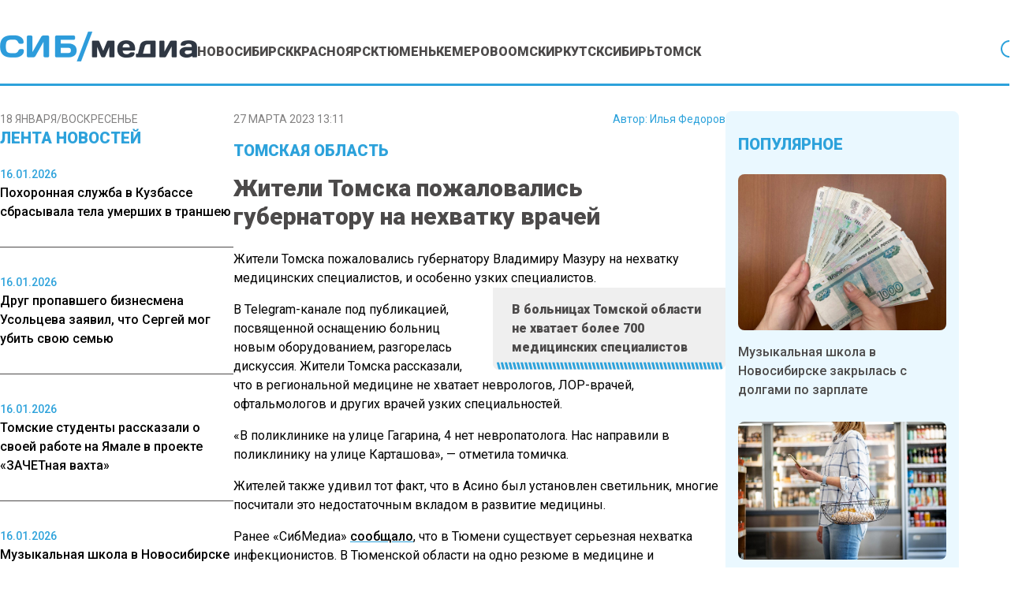

--- FILE ---
content_type: text/html; charset=UTF-8
request_url: https://www.sibmedia.ru/tomsk/zhiteli-tomska-pozhalovalis-gubernatoru-na-nehvatku-vrachej/
body_size: 17547
content:
<!doctype html><html
lang=ru-RU><head><meta
charset="UTF-8"><meta
name="viewport" content="width=device-width, initial-scale=1"><meta
name="theme-color" content="#2DA2DB"><meta
name='robots' content='index, follow, max-image-preview:large, max-snippet:-1, max-video-preview:-1'><title>Жители Томска пожаловались губернатору на нехватку врачей - SibMedia.ru</title><link
rel=canonical href=https://www.sibmedia.ru/tomsk/zhiteli-tomska-pozhalovalis-gubernatoru-na-nehvatku-vrachej/ ><meta
property="og:locale" content="ru_RU"><meta
property="og:type" content="article"><meta
property="og:title" content="Жители Томска пожаловались губернатору на нехватку врачей - SibMedia.ru"><meta
property="og:description" content="Жители Томска пожаловались губернатору Владимиру Мазуру на нехватку медицинских специалистов, и особенно узких специалистов. В..."><meta
property="og:url" content="https://www.sibmedia.ru/tomsk/zhiteli-tomska-pozhalovalis-gubernatoru-na-nehvatku-vrachej/"><meta
property="og:site_name" content="SibMedia.ru"><meta
property="article:published_time" content="2023-03-27T06:11:03+00:00"><meta
property="article:modified_time" content="2023-05-25T17:06:52+00:00"><meta
property="og:image" content="https://www.sibmedia.ru/wp-content/uploads/2023/03/0758798c85d19472c60852908fc1be54.jpg"><meta
property="og:image:width" content="1200"><meta
property="og:image:height" content="797"><meta
property="og:image:type" content="image/jpeg"><meta
name="author" content="Илья Федоров"><meta
name="twitter:card" content="summary_large_image"><meta
name="twitter:label1" content="Написано автором"><meta
name="twitter:data1" content="Илья Федоров"><meta
name="twitter:label2" content="Примерное время для чтения"><meta
name="twitter:data2" content="1 минута"> <script type=application/ld+json class=yoast-schema-graph>{"@context":"https://schema.org","@graph":[{"@type":"WebPage","@id":"https://www.sibmedia.ru/tomsk/zhiteli-tomska-pozhalovalis-gubernatoru-na-nehvatku-vrachej/","url":"https://www.sibmedia.ru/tomsk/zhiteli-tomska-pozhalovalis-gubernatoru-na-nehvatku-vrachej/","name":"Жители Томска пожаловались губернатору на нехватку врачей - SibMedia.ru","isPartOf":{"@id":"https://www.sibmedia.ru/#website"},"datePublished":"2023-03-27T06:11:03+00:00","dateModified":"2023-05-25T17:06:52+00:00","author":{"@id":"https://www.sibmedia.ru/#/schema/person/b4c7ad602060864d37ad74e3026216d7"},"breadcrumb":{"@id":"https://www.sibmedia.ru/tomsk/zhiteli-tomska-pozhalovalis-gubernatoru-na-nehvatku-vrachej/#breadcrumb"},"inLanguage":"ru-RU","potentialAction":[{"@type":"ReadAction","target":["https://www.sibmedia.ru/tomsk/zhiteli-tomska-pozhalovalis-gubernatoru-na-nehvatku-vrachej/"]}]},{"@type":"BreadcrumbList","@id":"https://www.sibmedia.ru/tomsk/zhiteli-tomska-pozhalovalis-gubernatoru-na-nehvatku-vrachej/#breadcrumb","itemListElement":[{"@type":"ListItem","position":1,"name":"Главная страница","item":"https://www.sibmedia.ru/"},{"@type":"ListItem","position":2,"name":"Жители Томска пожаловались губернатору на нехватку врачей"}]},{"@type":"WebSite","@id":"https://www.sibmedia.ru/#website","url":"https://www.sibmedia.ru/","name":"SibMedia.ru","description":"Новости Новосибирска, Томска, Тюмени, Красноярска","potentialAction":[{"@type":"SearchAction","target":{"@type":"EntryPoint","urlTemplate":"https://www.sibmedia.ru/?s={search_term_string}"},"query-input":{"@type":"PropertyValueSpecification","valueRequired":true,"valueName":"search_term_string"}}],"inLanguage":"ru-RU"},{"@type":"Person","@id":"https://www.sibmedia.ru/#/schema/person/b4c7ad602060864d37ad74e3026216d7","name":"Илья Федоров","image":{"@type":"ImageObject","inLanguage":"ru-RU","@id":"https://www.sibmedia.ru/#/schema/person/image/","url":"https://www.sibmedia.ru/wp-content/uploads/2024/11/Untitled-10-96x96.jpg","contentUrl":"https://www.sibmedia.ru/wp-content/uploads/2024/11/Untitled-10-96x96.jpg","caption":"Илья Федоров"},"description":"Пишу и слежу за актуальными и свежими новостями из различных областей, а также делюсь ими с читателями. Больше всего мне нравится освещать культуру, искусство и развлечения.","url":"https://www.sibmedia.ru/author/intern01/"}]}</script> <link
rel=amphtml href=https://www.sibmedia.ru/tomsk/zhiteli-tomska-pozhalovalis-gubernatoru-na-nehvatku-vrachej/amp/ ><meta
name="generator" content="AMP for WP 1.1.11"><link
rel=alternate title="oEmbed (JSON)" type=application/json+oembed href="https://www.sibmedia.ru/wp-json/oembed/1.0/embed?url=https%3A%2F%2Fwww.sibmedia.ru%2Ftomsk%2Fzhiteli-tomska-pozhalovalis-gubernatoru-na-nehvatku-vrachej%2F"><link
rel=alternate title="oEmbed (XML)" type=text/xml+oembed href="https://www.sibmedia.ru/wp-json/oembed/1.0/embed?url=https%3A%2F%2Fwww.sibmedia.ru%2Ftomsk%2Fzhiteli-tomska-pozhalovalis-gubernatoru-na-nehvatku-vrachej%2F&#038;format=xml"><style id=wp-img-auto-sizes-contain-inline-css>img:is([sizes=auto i],[sizes^="auto," i]){contain-intrinsic-size:3000px 1500px}</style><link
rel=stylesheet id=mpp_gutenberg-css href='https://www.sibmedia.ru/wp-content/plugins/metronet-profile-picture/dist/blocks.style.build.css?x87277&amp;ver=2.6.3' type=text/css media=all><link
rel=stylesheet id=css-bundle-css href='https://www.sibmedia.ru/wp-content/themes/osn/assets/css/css.da3b002494a965fdff9b.css?x87277&amp;ver=1743405570' type=text/css media=all> <script src="https://www.sibmedia.ru/wp-includes/js/jquery/jquery.min.js?x87277&amp;ver=3.7.1" id=jquery-core-js></script> <script src="https://www.sibmedia.ru/wp-includes/js/jquery/jquery-migrate.min.js?x87277&amp;ver=3.4.1" id=jquery-migrate-js></script> <script src="//www.sibmedia.ru/?wordfence_syncAttackData=1768748064.5285" async></script>  <script>window.yaContextCb=window.yaContextCb||[]</script> <script src=https://yandex.ru/ads/system/context.js async></script>  <script>setTimeout(function(){
            window.yaContextCb.push(()=>{
                Ya.Context.AdvManager.render({
                    type: 'fullscreen',
                    blockId: 'R-A-1962470-1'
                })
            })
        },7000)</script>  <script>setTimeout(function(){
            window.yaContextCb.push(() => {
                Ya.Context.AdvManager.render({
                    "blockId": "R-A-1962470-3",
                    "type": "fullscreen",
                    "platform": "desktop"
                })
            })
        },7000)</script> <meta
name="yandex-verification" content="2338d0762dd6555a"><meta
name="zen-verification" content="4doRmOBTB3h1R47sWJfh7Ni2MrroHu39oaqiy8HcKAV30Ls8Dg6fC4vQmIuqr2vR"><meta
name="c6594e8567db5c952bd1f5e8afbacef8" content=""><meta
name='robots' content='index, follow, max-image-preview:large, max-snippet:-1, max-video-preview:-1'><title>Жители Томска пожаловались губернатору на нехватку врачей - SibMedia.ru</title><link
rel=canonical href=https://www.sibmedia.ru/tomsk/zhiteli-tomska-pozhalovalis-gubernatoru-na-nehvatku-vrachej/ ><meta
property="og:locale" content="ru_RU"><meta
property="og:type" content="article"><meta
property="og:title" content="Жители Томска пожаловались губернатору на нехватку врачей - SibMedia.ru"><meta
property="og:description" content="Жители Томска пожаловались губернатору Владимиру Мазуру на нехватку медицинских специалистов, и особенно узких специалистов. В..."><meta
property="og:url" content="https://www.sibmedia.ru/tomsk/zhiteli-tomska-pozhalovalis-gubernatoru-na-nehvatku-vrachej/"><meta
property="og:site_name" content="SibMedia.ru"><meta
property="article:published_time" content="2023-03-27T06:11:03+00:00"><meta
property="article:modified_time" content="2023-05-25T17:06:52+00:00"><meta
property="og:image" content="https://www.sibmedia.ru/wp-content/uploads/2023/03/0758798c85d19472c60852908fc1be54.jpg"><meta
property="og:image:width" content="1200"><meta
property="og:image:height" content="797"><meta
property="og:image:type" content="image/jpeg"><meta
name="author" content="Илья Федоров"><meta
name="twitter:card" content="summary_large_image"><meta
name="twitter:label1" content="Написано автором"><meta
name="twitter:data1" content="Илья Федоров"><meta
name="twitter:label2" content="Примерное время для чтения"><meta
name="twitter:data2" content="1 минута"> <script type=application/ld+json class=yoast-schema-graph>{"@context":"https://schema.org","@graph":[{"@type":"WebPage","@id":"https://www.sibmedia.ru/tomsk/zhiteli-tomska-pozhalovalis-gubernatoru-na-nehvatku-vrachej/","url":"https://www.sibmedia.ru/tomsk/zhiteli-tomska-pozhalovalis-gubernatoru-na-nehvatku-vrachej/","name":"Жители Томска пожаловались губернатору на нехватку врачей - SibMedia.ru","isPartOf":{"@id":"https://www.sibmedia.ru/#website"},"datePublished":"2023-03-27T06:11:03+00:00","dateModified":"2023-05-25T17:06:52+00:00","author":{"@id":"https://www.sibmedia.ru/#/schema/person/b4c7ad602060864d37ad74e3026216d7"},"breadcrumb":{"@id":"https://www.sibmedia.ru/tomsk/zhiteli-tomska-pozhalovalis-gubernatoru-na-nehvatku-vrachej/#breadcrumb"},"inLanguage":"ru-RU","potentialAction":[{"@type":"ReadAction","target":["https://www.sibmedia.ru/tomsk/zhiteli-tomska-pozhalovalis-gubernatoru-na-nehvatku-vrachej/"]}]},{"@type":"BreadcrumbList","@id":"https://www.sibmedia.ru/tomsk/zhiteli-tomska-pozhalovalis-gubernatoru-na-nehvatku-vrachej/#breadcrumb","itemListElement":[{"@type":"ListItem","position":1,"name":"Главная страница","item":"https://www.sibmedia.ru/"},{"@type":"ListItem","position":2,"name":"Жители Томска пожаловались губернатору на нехватку врачей"}]},{"@type":"WebSite","@id":"https://www.sibmedia.ru/#website","url":"https://www.sibmedia.ru/","name":"SibMedia.ru","description":"Новости Новосибирска, Томска, Тюмени, Красноярска","potentialAction":[{"@type":"SearchAction","target":{"@type":"EntryPoint","urlTemplate":"https://www.sibmedia.ru/?s={search_term_string}"},"query-input":{"@type":"PropertyValueSpecification","valueRequired":true,"valueName":"search_term_string"}}],"inLanguage":"ru-RU"},{"@type":"Person","@id":"https://www.sibmedia.ru/#/schema/person/b4c7ad602060864d37ad74e3026216d7","name":"Илья Федоров","image":{"@type":"ImageObject","inLanguage":"ru-RU","@id":"https://www.sibmedia.ru/#/schema/person/image/","url":"https://www.sibmedia.ru/wp-content/uploads/2024/11/Untitled-10-96x96.jpg","contentUrl":"https://www.sibmedia.ru/wp-content/uploads/2024/11/Untitled-10-96x96.jpg","caption":"Илья Федоров"},"description":"Пишу и слежу за актуальными и свежими новостями из различных областей, а также делюсь ими с читателями. Больше всего мне нравится освещать культуру, искусство и развлечения.","url":"https://www.sibmedia.ru/author/intern01/"}]}</script> <link
rel=amphtml href=https://www.sibmedia.ru/tomsk/zhiteli-tomska-pozhalovalis-gubernatoru-na-nehvatku-vrachej/amp/ ><meta
name="generator" content="AMP for WP 1.1.11"><script src="//www.sibmedia.ru/?wordfence_syncAttackData=1768748064.5312" async></script>  <script >(function(m,e,t,r,i,k,a){m[i]=m[i]||function(){(m[i].a=m[i].a||[]).push(arguments)};
            m[i].l=1*new Date();k=e.createElement(t),a=e.getElementsByTagName(t)[0],k.async=1,k.src=r,a.parentNode.insertBefore(k,a)})
        (window, document, "script", "https://mc.yandex.ru/metrika/tag.js", "ym");
        ym(87360469, "init", {
            trackLinks:true,
            accurateTrackBounce:true
        });</script> <noscript><div><img
src=https://mc.yandex.ru/watch/87360469 style="position:absolute; left:-9999px;" alt></div></noscript> <script async src="https://www.googletagmanager.com/gtag/js?id=G-Q3TWQ6DDJK"></script> <script>window.dataLayer = window.dataLayer || [];
        function gtag(){dataLayer.push(arguments);}
        gtag('js', new Date());

        gtag('config', 'G-Q3TWQ6DDJK');</script> 
<style id=global-styles-inline-css>/*<![CDATA[*/:root{--wp--preset--aspect-ratio--square:1;--wp--preset--aspect-ratio--4-3:4/3;--wp--preset--aspect-ratio--3-4:3/4;--wp--preset--aspect-ratio--3-2:3/2;--wp--preset--aspect-ratio--2-3:2/3;--wp--preset--aspect-ratio--16-9:16/9;--wp--preset--aspect-ratio--9-16:9/16;--wp--preset--color--black:#000;--wp--preset--color--cyan-bluish-gray:#abb8c3;--wp--preset--color--white:#fff;--wp--preset--color--pale-pink:#f78da7;--wp--preset--color--vivid-red:#cf2e2e;--wp--preset--color--luminous-vivid-orange:#ff6900;--wp--preset--color--luminous-vivid-amber:#fcb900;--wp--preset--color--light-green-cyan:#7bdcb5;--wp--preset--color--vivid-green-cyan:#00d084;--wp--preset--color--pale-cyan-blue:#8ed1fc;--wp--preset--color--vivid-cyan-blue:#0693e3;--wp--preset--color--vivid-purple:#9b51e0;--wp--preset--gradient--vivid-cyan-blue-to-vivid-purple:linear-gradient(135deg,rgb(6,147,227) 0%,rgb(155,81,224) 100%);--wp--preset--gradient--light-green-cyan-to-vivid-green-cyan:linear-gradient(135deg,rgb(122,220,180) 0%,rgb(0,208,130) 100%);--wp--preset--gradient--luminous-vivid-amber-to-luminous-vivid-orange:linear-gradient(135deg,rgb(252,185,0) 0%,rgb(255,105,0) 100%);--wp--preset--gradient--luminous-vivid-orange-to-vivid-red:linear-gradient(135deg,rgb(255,105,0) 0%,rgb(207,46,46) 100%);--wp--preset--gradient--very-light-gray-to-cyan-bluish-gray:linear-gradient(135deg,rgb(238,238,238) 0%,rgb(169,184,195) 100%);--wp--preset--gradient--cool-to-warm-spectrum:linear-gradient(135deg,rgb(74,234,220) 0%,rgb(151,120,209) 20%,rgb(207,42,186) 40%,rgb(238,44,130) 60%,rgb(251,105,98) 80%,rgb(254,248,76) 100%);--wp--preset--gradient--blush-light-purple:linear-gradient(135deg,rgb(255,206,236) 0%,rgb(152,150,240) 100%);--wp--preset--gradient--blush-bordeaux:linear-gradient(135deg,rgb(254,205,165) 0%,rgb(254,45,45) 50%,rgb(107,0,62) 100%);--wp--preset--gradient--luminous-dusk:linear-gradient(135deg,rgb(255,203,112) 0%,rgb(199,81,192) 50%,rgb(65,88,208) 100%);--wp--preset--gradient--pale-ocean:linear-gradient(135deg,rgb(255,245,203) 0%,rgb(182,227,212) 50%,rgb(51,167,181) 100%);--wp--preset--gradient--electric-grass:linear-gradient(135deg,rgb(202,248,128) 0%,rgb(113,206,126) 100%);--wp--preset--gradient--midnight:linear-gradient(135deg,rgb(2,3,129) 0%,rgb(40,116,252) 100%);--wp--preset--font-size--small:13px;--wp--preset--font-size--medium:20px;--wp--preset--font-size--large:36px;--wp--preset--font-size--x-large:42px;--wp--preset--spacing--20:0.44rem;--wp--preset--spacing--30:0.67rem;--wp--preset--spacing--40:1rem;--wp--preset--spacing--50:1.5rem;--wp--preset--spacing--60:2.25rem;--wp--preset--spacing--70:3.38rem;--wp--preset--spacing--80:5.06rem;--wp--preset--shadow--natural:6px 6px 9px rgba(0, 0, 0, 0.2);--wp--preset--shadow--deep:12px 12px 50px rgba(0, 0, 0, 0.4);--wp--preset--shadow--sharp:6px 6px 0px rgba(0, 0, 0, 0.2);--wp--preset--shadow--outlined:6px 6px 0px -3px rgb(255, 255, 255), 6px 6px rgb(0, 0, 0);--wp--preset--shadow--crisp:6px 6px 0px rgb(0, 0, 0)}:where(.is-layout-flex){gap:0.5em}:where(.is-layout-grid){gap:0.5em}body .is-layout-flex{display:flex}.is-layout-flex{flex-wrap:wrap;align-items:center}.is-layout-flex>:is(*,div){margin:0}body .is-layout-grid{display:grid}.is-layout-grid>:is(*,div){margin:0}:where(.wp-block-columns.is-layout-flex){gap:2em}:where(.wp-block-columns.is-layout-grid){gap:2em}:where(.wp-block-post-template.is-layout-flex){gap:1.25em}:where(.wp-block-post-template.is-layout-grid){gap:1.25em}.has-black-color{color:var(--wp--preset--color--black) !important}.has-cyan-bluish-gray-color{color:var(--wp--preset--color--cyan-bluish-gray) !important}.has-white-color{color:var(--wp--preset--color--white) !important}.has-pale-pink-color{color:var(--wp--preset--color--pale-pink) !important}.has-vivid-red-color{color:var(--wp--preset--color--vivid-red) !important}.has-luminous-vivid-orange-color{color:var(--wp--preset--color--luminous-vivid-orange) !important}.has-luminous-vivid-amber-color{color:var(--wp--preset--color--luminous-vivid-amber) !important}.has-light-green-cyan-color{color:var(--wp--preset--color--light-green-cyan) !important}.has-vivid-green-cyan-color{color:var(--wp--preset--color--vivid-green-cyan) !important}.has-pale-cyan-blue-color{color:var(--wp--preset--color--pale-cyan-blue) !important}.has-vivid-cyan-blue-color{color:var(--wp--preset--color--vivid-cyan-blue) !important}.has-vivid-purple-color{color:var(--wp--preset--color--vivid-purple) !important}.has-black-background-color{background-color:var(--wp--preset--color--black) !important}.has-cyan-bluish-gray-background-color{background-color:var(--wp--preset--color--cyan-bluish-gray) !important}.has-white-background-color{background-color:var(--wp--preset--color--white) !important}.has-pale-pink-background-color{background-color:var(--wp--preset--color--pale-pink) !important}.has-vivid-red-background-color{background-color:var(--wp--preset--color--vivid-red) !important}.has-luminous-vivid-orange-background-color{background-color:var(--wp--preset--color--luminous-vivid-orange) !important}.has-luminous-vivid-amber-background-color{background-color:var(--wp--preset--color--luminous-vivid-amber) !important}.has-light-green-cyan-background-color{background-color:var(--wp--preset--color--light-green-cyan) !important}.has-vivid-green-cyan-background-color{background-color:var(--wp--preset--color--vivid-green-cyan) !important}.has-pale-cyan-blue-background-color{background-color:var(--wp--preset--color--pale-cyan-blue) !important}.has-vivid-cyan-blue-background-color{background-color:var(--wp--preset--color--vivid-cyan-blue) !important}.has-vivid-purple-background-color{background-color:var(--wp--preset--color--vivid-purple) !important}.has-black-border-color{border-color:var(--wp--preset--color--black) !important}.has-cyan-bluish-gray-border-color{border-color:var(--wp--preset--color--cyan-bluish-gray) !important}.has-white-border-color{border-color:var(--wp--preset--color--white) !important}.has-pale-pink-border-color{border-color:var(--wp--preset--color--pale-pink) !important}.has-vivid-red-border-color{border-color:var(--wp--preset--color--vivid-red) !important}.has-luminous-vivid-orange-border-color{border-color:var(--wp--preset--color--luminous-vivid-orange) !important}.has-luminous-vivid-amber-border-color{border-color:var(--wp--preset--color--luminous-vivid-amber) !important}.has-light-green-cyan-border-color{border-color:var(--wp--preset--color--light-green-cyan) !important}.has-vivid-green-cyan-border-color{border-color:var(--wp--preset--color--vivid-green-cyan) !important}.has-pale-cyan-blue-border-color{border-color:var(--wp--preset--color--pale-cyan-blue) !important}.has-vivid-cyan-blue-border-color{border-color:var(--wp--preset--color--vivid-cyan-blue) !important}.has-vivid-purple-border-color{border-color:var(--wp--preset--color--vivid-purple) !important}.has-vivid-cyan-blue-to-vivid-purple-gradient-background{background:var(--wp--preset--gradient--vivid-cyan-blue-to-vivid-purple) !important}.has-light-green-cyan-to-vivid-green-cyan-gradient-background{background:var(--wp--preset--gradient--light-green-cyan-to-vivid-green-cyan) !important}.has-luminous-vivid-amber-to-luminous-vivid-orange-gradient-background{background:var(--wp--preset--gradient--luminous-vivid-amber-to-luminous-vivid-orange) !important}.has-luminous-vivid-orange-to-vivid-red-gradient-background{background:var(--wp--preset--gradient--luminous-vivid-orange-to-vivid-red) !important}.has-very-light-gray-to-cyan-bluish-gray-gradient-background{background:var(--wp--preset--gradient--very-light-gray-to-cyan-bluish-gray) !important}.has-cool-to-warm-spectrum-gradient-background{background:var(--wp--preset--gradient--cool-to-warm-spectrum) !important}.has-blush-light-purple-gradient-background{background:var(--wp--preset--gradient--blush-light-purple) !important}.has-blush-bordeaux-gradient-background{background:var(--wp--preset--gradient--blush-bordeaux) !important}.has-luminous-dusk-gradient-background{background:var(--wp--preset--gradient--luminous-dusk) !important}.has-pale-ocean-gradient-background{background:var(--wp--preset--gradient--pale-ocean) !important}.has-electric-grass-gradient-background{background:var(--wp--preset--gradient--electric-grass) !important}.has-midnight-gradient-background{background:var(--wp--preset--gradient--midnight) !important}.has-small-font-size{font-size:var(--wp--preset--font-size--small) !important}.has-medium-font-size{font-size:var(--wp--preset--font-size--medium) !important}.has-large-font-size{font-size:var(--wp--preset--font-size--large) !important}.has-x-large-font-size{font-size:var(--wp--preset--font-size--x-large) !important}/*]]>*/</style></head><body
class="wp-singular post-template-default single single-post postid-39601 single-format-standard wp-embed-responsive wp-theme-osn"><div
id=search-modal class="hidden fixed inset-0 z-[90] w-full max-w-[520px] mx-auto items-center h-screen justify-center overflow-y-hidden"><div
class="fixed inset-0 bg-dark-primary opacity-50"></div><div
id=searchApp class="container mx-auto"></div></div><div
class="relative flex min-h-screen flex-col px-4 md:px-0"><header
class="relative flex justify-center -mx-4 md:mx-0"><div
class="container relative flex justify-center lg:justify-start items-end md:gap-6 xl:gap-8 shadow-header md:shadow-none md:border-b-[3px] border-blue-primary mb-4 lg:mb-8 py-4 md:pt-5 lg:pt-10 md:pb-3.5 lg:pb-7 "><div
class="lg:hidden block absolute right-4">
<button
class="navbar-burger flex items-center">
<svg
width=35 height=27 viewBox="0 0 35 27" fill=none xmlns=http://www.w3.org/2000/svg>
<line
y1=1 x2=35 y2=1 stroke=#2DA2DB stroke-width=2 />
<line
y1=17.667 x2=35 y2=17.667 stroke=#2DA2DB stroke-width=2 />
<line
y1=9.33301 x2=35 y2=9.33301 stroke=#2DA2DB stroke-width=2 />
<line
y1=26 x2=35 y2=26 stroke=#2DA2DB stroke-width=2 />
</svg>
</button></div>
<a
href=https://www.sibmedia.ru &lt;picture class="inline-flex items-center flex-none w-[180px] xl:w-[250px]" data-wpel-link=internal>
<img
src=https://www.sibmedia.ru/wp-content/uploads/2024/07/sibmedia_logo.png?x87277 alt>
</picture>
</a><nav
class=menu-menyu-container><ul
id=menu-menyu class="hidden lg:flex gap-4 xl:gap-6"><li
id=menu-item-160913 class="menu-item menu-item-type-taxonomy menu-item-object-category menu-item-160913"><a
href=https://www.sibmedia.ru/category/novosibirsk/ class="text-sm xl:text-base text-dark-primary hover:text-blue-primary uppercase font-extrabold duration-300" data-wpel-link=internal>Новосибирск</a></li>
<li
id=menu-item-160912 class="menu-item menu-item-type-taxonomy menu-item-object-category menu-item-160912"><a
href=https://www.sibmedia.ru/category/krasnoyarsk/ class="text-sm xl:text-base text-dark-primary hover:text-blue-primary uppercase font-extrabold duration-300" data-wpel-link=internal>Красноярск</a></li>
<li
id=menu-item-160916 class="menu-item menu-item-type-taxonomy menu-item-object-category menu-item-160916"><a
href=https://www.sibmedia.ru/category/tyumen/ class="text-sm xl:text-base text-dark-primary hover:text-blue-primary uppercase font-extrabold duration-300" data-wpel-link=internal>Тюмень</a></li>
<li
id=menu-item-160911 class="menu-item menu-item-type-taxonomy menu-item-object-category menu-item-160911"><a
href=https://www.sibmedia.ru/category/kemerovo/ class="text-sm xl:text-base text-dark-primary hover:text-blue-primary uppercase font-extrabold duration-300" data-wpel-link=internal>Кемерово</a></li>
<li
id=menu-item-160914 class="menu-item menu-item-type-taxonomy menu-item-object-category menu-item-160914"><a
href=https://www.sibmedia.ru/category/omsk/ class="text-sm xl:text-base text-dark-primary hover:text-blue-primary uppercase font-extrabold duration-300" data-wpel-link=internal>Омск</a></li>
<li
id=menu-item-160910 class="menu-item menu-item-type-taxonomy menu-item-object-category menu-item-160910"><a
href=https://www.sibmedia.ru/category/irkutsk/ class="text-sm xl:text-base text-dark-primary hover:text-blue-primary uppercase font-extrabold duration-300" data-wpel-link=internal>Иркутск</a></li>
<li
id=menu-item-160915 class="menu-item menu-item-type-taxonomy menu-item-object-category menu-item-160915"><a
href=https://www.sibmedia.ru/category/sibir/ class="text-sm xl:text-base text-dark-primary hover:text-blue-primary uppercase font-extrabold duration-300" data-wpel-link=internal>Сибирь</a></li>
<li
id=menu-item-11153 class="menu-item menu-item-type-taxonomy menu-item-object-category current-post-ancestor current-menu-parent current-post-parent menu-item-11153"><a
href=https://www.sibmedia.ru/category/tomsk/ class="text-sm xl:text-base text-dark-primary hover:text-blue-primary uppercase font-extrabold duration-300" data-wpel-link=internal>Томск</a></li></ul></nav>  <button
id=search-button class="bg-none outline-none flex lg:ml-auto absolute lg:relative left-4">
<svg
width=27 height=27 viewBox="0 0 27 27" fill=none xmlns=http://www.w3.org/2000/svg>
<path
d="M25.7351 24.3201L19.4764 18.0626C21.2904 15.8848 22.195 13.0914 22.0019 10.2635C21.8089 7.43573 20.533 4.7912 18.4398 2.88009C16.3466 0.968989 13.5972 -0.0615536 10.7635 0.00284627C7.92984 0.0672461 5.23008 1.22163 3.22586 3.22586C1.22163 5.23008 0.0672461 7.92984 0.00284627 10.7635C-0.0615536 13.5972 0.968989 16.3466 2.88009 18.4398C4.7912 20.533 7.43573 21.8089 10.2635 22.0019C13.0914 22.195 15.8848 21.2904 18.0626 19.4764L24.3201 25.7351C24.413 25.828 24.5233 25.9017 24.6447 25.952C24.7661 26.0023 24.8962 26.0282 25.0276 26.0282C25.159 26.0282 25.2891 26.0023 25.4105 25.952C25.5319 25.9017 25.6422 25.828 25.7351 25.7351C25.828 25.6422 25.9017 25.5319 25.952 25.4105C26.0023 25.2891 26.0282 25.159 26.0282 25.0276C26.0282 24.8962 26.0023 24.7661 25.952 24.6447C25.9017 24.5233 25.828 24.413 25.7351 24.3201ZM2.02763 11.0276C2.02763 9.2476 2.55547 7.50754 3.5444 6.0275C4.53334 4.54745 5.93894 3.3939 7.58348 2.71271C9.22801 2.03152 11.0376 1.85329 12.7834 2.20056C14.5293 2.54783 16.1329 3.40499 17.3916 4.66367C18.6503 5.92234 19.5074 7.52599 19.8547 9.27182C20.202 11.0176 20.0237 12.8272 19.3425 14.4718C18.6614 16.1163 17.5078 17.5219 16.0278 18.5109C14.5477 19.4998 12.8077 20.0276 11.0276 20.0276C8.64149 20.025 6.35385 19.0759 4.66659 17.3887C2.97934 15.7014 2.03028 13.4138 2.02763 11.0276Z" fill=#2DA2DB />
</svg>
</button></div><div
class="navbar-menu relative z-[100] hidden"><div
class="navbar-backdrop fixed inset-0 bg-dark-primary opacity-25"></div><nav
class="fixed top-0 left-0 bottom-0 flex flex-col w-5/6 max-w-sm py-6 px-6 bg-white border-r overflow-y-auto"><div
class="flex lg:mb-8 mb-6 justify-between items-start">
<button
class=navbar-close>
<svg
class="h-6 w-6 text-gray-400 cursor-pointer hover:text-gray-500" xmlns=http://www.w3.org/2000/svg fill=none viewBox="0 0 24 24" stroke=currentColor>
<path
stroke-linecap=round stroke-linejoin=round stroke-width=2 d="M6 18L18 6M6 6l12 12"></path>
</svg>
</button></div><div><ul
id=menu-menyu-1 class=menu><li
class="menu-item menu-item-type-taxonomy menu-item-object-category menu-item-160913"><a
href=https://www.sibmedia.ru/category/novosibirsk/ class="text-sm xl:text-base text-dark-primary hover:text-blue-primary uppercase font-extrabold duration-300" data-wpel-link=internal>Новосибирск</a></li>
<li
class="menu-item menu-item-type-taxonomy menu-item-object-category menu-item-160912"><a
href=https://www.sibmedia.ru/category/krasnoyarsk/ class="text-sm xl:text-base text-dark-primary hover:text-blue-primary uppercase font-extrabold duration-300" data-wpel-link=internal>Красноярск</a></li>
<li
class="menu-item menu-item-type-taxonomy menu-item-object-category menu-item-160916"><a
href=https://www.sibmedia.ru/category/tyumen/ class="text-sm xl:text-base text-dark-primary hover:text-blue-primary uppercase font-extrabold duration-300" data-wpel-link=internal>Тюмень</a></li>
<li
class="menu-item menu-item-type-taxonomy menu-item-object-category menu-item-160911"><a
href=https://www.sibmedia.ru/category/kemerovo/ class="text-sm xl:text-base text-dark-primary hover:text-blue-primary uppercase font-extrabold duration-300" data-wpel-link=internal>Кемерово</a></li>
<li
class="menu-item menu-item-type-taxonomy menu-item-object-category menu-item-160914"><a
href=https://www.sibmedia.ru/category/omsk/ class="text-sm xl:text-base text-dark-primary hover:text-blue-primary uppercase font-extrabold duration-300" data-wpel-link=internal>Омск</a></li>
<li
class="menu-item menu-item-type-taxonomy menu-item-object-category menu-item-160910"><a
href=https://www.sibmedia.ru/category/irkutsk/ class="text-sm xl:text-base text-dark-primary hover:text-blue-primary uppercase font-extrabold duration-300" data-wpel-link=internal>Иркутск</a></li>
<li
class="menu-item menu-item-type-taxonomy menu-item-object-category menu-item-160915"><a
href=https://www.sibmedia.ru/category/sibir/ class="text-sm xl:text-base text-dark-primary hover:text-blue-primary uppercase font-extrabold duration-300" data-wpel-link=internal>Сибирь</a></li>
<li
class="menu-item menu-item-type-taxonomy menu-item-object-category current-post-ancestor current-menu-parent current-post-parent menu-item-11153"><a
href=https://www.sibmedia.ru/category/tomsk/ class="text-sm xl:text-base text-dark-primary hover:text-blue-primary uppercase font-extrabold duration-300" data-wpel-link=internal>Томск</a></li></ul></div></nav></div></header><div
class="container mx-auto"><div
class="flex flex-row md:gap-8"><aside
class="hidden md:block sticky top-0 h-screen bg-white w-full max-w-[18.5rem]"><header><div
class="flex flex-col gap-4">
<span
class="text-gray text-sm uppercase">18 января/Воскресенье</span><h4 class="flex uppercase text-xl font-extrabold text-blue-primary">
Лента новостей</h4></div></header><div
class="h-full py-5 js-simplebar"><div
class="block mb-8 pb-8 border-dark-primary border-b-[1px] last:border-b-0">
<a
href=https://www.sibmedia.ru/kemerovo/pohoronnaya-sluzhba-v-kuzbasse-sbrasyvala-tela-umershih-v-transheyu/ class="hover:text-blue-primary duration-300" data-wpel-link=internal>
<span
class="text-sm text-blue-primary font-medium">
16.01.2026 </span><p
class="text-base font-medium">
Похоронная служба в Кузбассе сбрасывала тела умерших в траншею</p>
</a></div><div
class="block mb-8 pb-8 border-dark-primary border-b-[1px] last:border-b-0">
<a
href=https://www.sibmedia.ru/krasnoyarsk/drug-propavshego-biznesmena-usoltseva-zayavil-chto-sergej-mog-ubit-svoyu-semyu/ class="hover:text-blue-primary duration-300" data-wpel-link=internal>
<span
class="text-sm text-blue-primary font-medium">
16.01.2026 </span><p
class="text-base font-medium">
Друг пропавшего бизнесмена Усольцева заявил, что Сергей мог убить свою семью</p>
</a></div><div
class="block mb-8 pb-8 border-dark-primary border-b-[1px] last:border-b-0">
<a
href=https://www.sibmedia.ru/tomsk/tomskie-studenty-rasskazali-o-svoej-rabote-na-yamale-v-proekte-zachetnaya-vahta/ class="hover:text-blue-primary duration-300" data-wpel-link=internal>
<span
class="text-sm text-blue-primary font-medium">
16.01.2026 </span><p
class="text-base font-medium">
Томские студенты рассказали о своей работе на Ямале в проекте «ЗАЧЕТная вахта»</p>
</a></div><div
class="block mb-8 pb-8 border-dark-primary border-b-[1px] last:border-b-0">
<a
href=https://www.sibmedia.ru/novosibirsk/muzykalnaya-shkola-v-novosibirske-zakrylas-s-dolgami-po-zarplate/ class="hover:text-blue-primary duration-300" data-wpel-link=internal>
<span
class="text-sm text-blue-primary font-medium">
16.01.2026 </span><p
class="text-base font-medium">
Музыкальная школа в Новосибирске закрылась с долгами по зарплате</p>
</a></div><div
class="block mb-8 pb-8 border-dark-primary border-b-[1px] last:border-b-0">
<a
href=https://www.sibmedia.ru/kemerovo/vrachi-v-novokuznetskom-roddome-gde-umerli-deti-razdavili-cherep-novorozhdennomu/ class="hover:text-blue-primary duration-300" data-wpel-link=internal>
<span
class="text-sm text-blue-primary font-medium">
16.01.2026 </span><p
class="text-base font-medium">
Врачи в новокузнецком роддоме, где умерли дети, раздавили череп новорожденному</p>
</a></div><div
class="block mb-8 pb-8 border-dark-primary border-b-[1px] last:border-b-0">
<a
href=https://www.sibmedia.ru/kemerovo/seredyuk-rasskazal-o-hode-proverki-v-novokuznetskom-roddome-gde-pogibli-deti/ class="hover:text-blue-primary duration-300" data-wpel-link=internal>
<span
class="text-sm text-blue-primary font-medium">
15.01.2026 </span><p
class="text-base font-medium">
Середюк рассказал о ходе проверки в новокузнецком роддоме, где погибли дети</p>
</a></div><div
class="block mb-8 pb-8 border-dark-primary border-b-[1px] last:border-b-0">
<a
href=https://www.sibmedia.ru/tyumen/zapreshhennyj-napitok-aloe-vera-izymayut-iz-magazinov-tyumenskoj-oblasti/ class="hover:text-blue-primary duration-300" data-wpel-link=internal>
<span
class="text-sm text-blue-primary font-medium">
15.01.2026 </span><p
class="text-base font-medium">
Запрещенный напиток Aloe Vera изымают из магазинов Тюменской области</p>
</a></div><div
class="block mb-8 pb-8 border-dark-primary border-b-[1px] last:border-b-0">
<a
href=https://www.sibmedia.ru/kemerovo/zaderzhannyj-glavvrach-novokuznetskogo-roddoma-ranee-rabotal-v-minzdrave-regiona/ class="hover:text-blue-primary duration-300" data-wpel-link=internal>
<span
class="text-sm text-blue-primary font-medium">
15.01.2026 </span><p
class="text-base font-medium">
Задержанный главврач новокузнецкого роддома ранее работал в Минздраве региона</p>
</a></div><div
class="block mb-8 pb-8 border-dark-primary border-b-[1px] last:border-b-0">
<a
href=https://www.sibmedia.ru/kemerovo/vpervye-za-25-let-v-kuzbasse-otmenili-vyplaty-za-detej-rodivshihsya-v-prazdniki/ class="hover:text-blue-primary duration-300" data-wpel-link=internal>
<span
class="text-sm text-blue-primary font-medium">
14.01.2026 </span><p
class="text-base font-medium">
Впервые за 25 лет в Кузбассе отменили выплаты за детей, родившихся в праздники</p>
</a></div><div
class="block mb-8 pb-8 border-dark-primary border-b-[1px] last:border-b-0">
<a
href=https://www.sibmedia.ru/tomsk/sluchaj-tuberkuleza-obnaruzhili-v-tomskoj-shkole/ class="hover:text-blue-primary duration-300" data-wpel-link=internal>
<span
class="text-sm text-blue-primary font-medium">
14.01.2026 </span><p
class="text-base font-medium">
Случай туберкулеза обнаружили в томской школе</p>
</a></div><div
class="block mb-8 pb-8 border-dark-primary border-b-[1px] last:border-b-0">
<a
href=https://www.sibmedia.ru/kemerovo/rozhenitsa-rasskazala-o-halatnosti-v-kuzbasskom-roddome-gde-umerli-9-detej/ class="hover:text-blue-primary duration-300" data-wpel-link=internal>
<span
class="text-sm text-blue-primary font-medium">
14.01.2026 </span><p
class="text-base font-medium">
Роженица рассказала о халатности в кузбасском роддоме, где умерли 9 детей</p>
</a></div><div
class="block mb-8 pb-8 border-dark-primary border-b-[1px] last:border-b-0">
<a
href=https://www.sibmedia.ru/kemerovo/stali-izvestny-diagnozy-mladentsev-pogibshih-v-roddome-novokuznetska/ class="hover:text-blue-primary duration-300" data-wpel-link=internal>
<span
class="text-sm text-blue-primary font-medium">
13.01.2026 </span><p
class="text-base font-medium">
Стали известны диагнозы младенцев, погибших в роддоме Новокузнецка</p>
</a></div><div
class="block mb-8 pb-8 border-dark-primary border-b-[1px] last:border-b-0">
<a
href=https://www.sibmedia.ru/kemerovo/biolog-baranova-obyasnila-strannost-infektsii-v-novokuznetskom-roddome/ class="hover:text-blue-primary duration-300" data-wpel-link=internal>
<span
class="text-sm text-blue-primary font-medium">
13.01.2026 </span><p
class="text-base font-medium">
Биолог Баранова объяснила странность инфекции в новокузнецком роддоме</p>
</a></div><div
class="block mb-8 pb-8 border-dark-primary border-b-[1px] last:border-b-0">
<a
href=https://www.sibmedia.ru/tomsk/zhitelej-tomska-predupredili-o-gryadushhih-silnyh-morozah-do-40/ class="hover:text-blue-primary duration-300" data-wpel-link=internal>
<span
class="text-sm text-blue-primary font-medium">
13.01.2026 </span><p
class="text-base font-medium">
Жителей Томска предупредили о грядущих сильных морозах до -40</p>
</a></div><div
class="block mb-8 pb-8 border-dark-primary border-b-[1px] last:border-b-0">
<a
href=https://www.sibmedia.ru/kemerovo/chislo-pogibshih-novorozhdennyh-v-novokuznetskom-roddome-vyroslo-do-devyati/ class="hover:text-blue-primary duration-300" data-wpel-link=internal>
<span
class="text-sm text-blue-primary font-medium">
13.01.2026 </span><p
class="text-base font-medium">
Число погибших новорожденных в новокузнецком роддоме выросло до девяти</p>
</a></div><div
class="block mb-8 pb-8 border-dark-primary border-b-[1px] last:border-b-0">
<a
href=https://www.sibmedia.ru/kemerovo/shest-novorozhdennyh-umerli-v-novokuznetskom-roddome/ class="hover:text-blue-primary duration-300" data-wpel-link=internal>
<span
class="text-sm text-blue-primary font-medium">
13.01.2026 </span><p
class="text-base font-medium">
Шесть новорожденных умерли в новокузнецком роддоме</p>
</a></div><div
class="block mb-8 pb-8 border-dark-primary border-b-[1px] last:border-b-0">
<a
href=https://www.sibmedia.ru/tyumen/molodoj-chelovek-razbilsya-pri-padenii-s-vysoty-v-tsentre-tyumeni/ class="hover:text-blue-primary duration-300" data-wpel-link=internal>
<span
class="text-sm text-blue-primary font-medium">
12.01.2026 </span><p
class="text-base font-medium">
Молодой человек разбился при падении с высоты в центре Тюмени</p>
</a></div><div
class="block mb-8 pb-8 border-dark-primary border-b-[1px] last:border-b-0">
<a
href=https://www.sibmedia.ru/krasnoyarsk/sledstvie-ne-mozhet-najti-dlya-doprosa-byvshuyu-zhenu-i-syna-usoltseva/ class="hover:text-blue-primary duration-300" data-wpel-link=internal>
<span
class="text-sm text-blue-primary font-medium">
12.01.2026 </span><p
class="text-base font-medium">
Следствие не может найти для допроса бывшую жену и сына Усольцева</p>
</a></div><div
class="block mb-8 pb-8 border-dark-primary border-b-[1px] last:border-b-0">
<a
href=https://www.sibmedia.ru/novosibirsk/na-novosibirskuyu-oblast-nadvigayutsya-lyutye-morozy-do-40-gradusov/ class="hover:text-blue-primary duration-300" data-wpel-link=internal>
<span
class="text-sm text-blue-primary font-medium">
12.01.2026 </span><p
class="text-base font-medium">
На Новосибирскую область надвигаются лютые морозы до -40 градусов</p>
</a></div><div
class="block mb-8 pb-8 border-dark-primary border-b-[1px] last:border-b-0">
<a
href=https://www.sibmedia.ru/glavnoe/sk-rassleduet-massovoe-otravlenie-turistov-v-kafe-sheregesha/ class="hover:text-blue-primary duration-300" data-wpel-link=internal>
<span
class="text-sm text-blue-primary font-medium">
12.01.2026 </span><p
class="text-base font-medium">
СК расследует массовое отравление туристов в кафе Шерегеша</p>
</a></div></div></aside><main
id=articles class="max-w-[39rem] w-full"><article
itemscope itemtype=http://schema.org/NewsArticle class="article first:pt-0 pt-24" data-id=39601><header
class="grid grid-cols-2 px-4 md:px-0 grid-rows-[40px] md:grid-rows-[20px_1fr] mb-4 gap-4 bg-[#E3F6FF] md:bg-[transparent] rounded-[8px] items-center md:items-start">
<time
class="hidden md:block text-gray text-sm uppercase" datetime=2023-03-27T13:11:03+03:00>
27 марта 2023 13:11</time><p
class="col-start-2 text-sm text-[#828181] md:text-blue-primary text-right">
Автор: <a
href=https://www.sibmedia.ru/author/intern01/ itemprop=author itemscope itemtype=http://schema.org/Person data-wpel-link=internal>Илья Федоров</a></p>
<a
class="flex uppercase text-xl font-extrabold text-blue-primary row-start-1 md:row-start-2" href=https://www.sibmedia.ru/category/tomsk/ data-wpel-link=internal>
Томская область</a></header><h1 itemprop="headline"  class="text-3xl text-dark-primary font-extrabold mb-6">
Жители Томска пожаловались губернатору на нехватку врачей</h1><section
class="mb-4 md:mb-8 pb-8 border-dark-primary border-b-[1px]"><div
class="block md:hidden mb-[24px] ">
<time
class="text-gray text-sm uppercase" datetime=2023-03-27T13:11:03+03:00>
27 марта 2023 13:11</time></div><div
class="space-y-4 pb-8 after:content-[''] after:block after:clear-both"><p>Жители Томска пожаловались губернатору Владимиру Мазуру на нехватку медицинских специалистов, и особенно узких специалистов.
<a
href=https://www.sibmedia.ru/tomsk/v-bolnitsah-tomskoj-oblasti-ne-hvataet-bolee-700-meditsinskih-spetsialistov/ class="flex flex-col bg-info sm:max-w-[295px] max-w-full float-right sm:ml-4 ml-0 rounded-b-lg" data-wpel-link=internal>
<span
class="flex bg-info text-dark-primary font-extrabold px-6 py-4 text-base rounded-b-lg bg-[url('../images/related.png')] bg-no-repeat bg-bottom">
В больницах Томской области не хватает более 700 медицинских специалистов </span>
</a></p><p>В Telegram-канале под публикацией, посвященной оснащению больниц новым оборудованием, разгорелась дискуссия. Жители Томска рассказали, что в региональной медицине не хватает неврологов, ЛОР-врачей, офтальмологов и других врачей узких специальностей.</p><p>«В поликлинике на улице Гагарина, 4 нет невропатолога. Нас направили в поликлинику на улице Карташова», &#8212; отметила томичка.</p><p>Жителей также удивил тот факт, что в Асино был установлен светильник, многие посчитали это недостаточным вкладом в развитие медицины.</p><p>Ранее «СибМедиа» <a
class="underline decoration-blue-primary decoration-2 font-medium" href=https://www.sibmedia.ru/obshhestvo/v-tyumeni-sushhestvuet-sereznaya-nehvatka-infektsionistov/ data-wpel-link=internal>сообщало</a>, что в Тюмени существует серьезная нехватка инфекционистов. В Тюменской области на одно резюме в медицине и фармацевтике приходится 0,7 вакансии, а на одну вакансию врача — 0,4.</p></div></section><footer
class=mb-6><div
class="flex flex-row flex-wrap items-center justify-start gap-4 mb-6">
<a
class="text-base bg-info relative uppercase rounded-lg py-1.5 px-3 font-medium before:content-[&#039;#&#039;] before:text-blue-primary hover:before:text-white duration-300 before:duration-300 hover:text-white hover:bg-blue-primary" href=https://www.sibmedia.ru/tag/zhaloby/ data-wpel-link=internal>
жалобы </a>
<a
class="text-base bg-info relative uppercase rounded-lg py-1.5 px-3 font-medium before:content-[&#039;#&#039;] before:text-blue-primary hover:before:text-white duration-300 before:duration-300 hover:text-white hover:bg-blue-primary" href=https://www.sibmedia.ru/tag/nehvatka-vrachej/ data-wpel-link=internal>
нехватка врачей </a>
<a
class="text-base bg-info relative uppercase rounded-lg py-1.5 px-3 font-medium before:content-[&#039;#&#039;] before:text-blue-primary hover:before:text-white duration-300 before:duration-300 hover:text-white hover:bg-blue-primary" href=https://www.sibmedia.ru/tag/tomsk/ data-wpel-link=internal>
Томск </a></div><div
class="flex flex-col md:flex-row flex-nowrap gap-6 items-center"><p
class="font-extrabocd ld text-dark-primary text-center md:text-left">Больше актуальных новостей и эксклюзивных видео в Телеграм-канале "СибМедиа".</p>
<a
href=https://t.me/+SxspCNE7RqRmNzMy target=_blank rel="nofollow external noopener noreferrer" class="inline-flex flex-row bg-[#039BE5] text-white font-extrabold gap-4 text-base px-6 py-3 rounded-lg" data-wpel-link=external>
<svg
width=26 height=23 viewBox="0 0 26 23" fill=none xmlns=http://www.w3.org/2000/svg>
<path
d="M1.21063 9.19222L24.2684 0.111143C25.3386 -0.283775 26.2733 0.377815 25.9265 2.03077L25.9285 2.02873L22.0025 20.9217C21.7115 22.2612 20.9323 22.5869 19.8422 21.9558L13.8635 17.455L10.9798 20.2927C10.6609 20.6184 10.3919 20.8932 9.77409 20.8932L10.1986 14.6783L21.2791 4.4532C21.7613 4.01961 21.1714 3.77533 20.5357 4.20689L6.84255 13.0132L0.939596 11.1322C-0.341834 10.7169 -0.369734 9.82327 1.21063 9.19222Z" fill=white />
</svg>
Телеграм
</a><a
href="https://dzen.ru/news/?favid=254169272" target=_blank rel="nofollow external noopener noreferrer" class="inline-flex flex-row bg-[#039BE5] text-white font-extrabold gap-4 text-base px-6 py-3 rounded-lg" data-wpel-link=external>
<svg
xmlns=http://www.w3.org/2000/svg fill=white x=0px y=0px width=26 height=26 viewBox="0 0 50 50">
<path
d="M46.894 23.986c.004 0 .007 0 .011 0 .279 0 .545-.117.734-.322.192-.208.287-.487.262-.769C46.897 11.852 38.154 3.106 27.11 2.1c-.28-.022-.562.069-.77.262-.208.192-.324.463-.321.746C26.193 17.784 28.129 23.781 46.894 23.986zM46.894 26.014c-18.765.205-20.7 6.202-20.874 20.878-.003.283.113.554.321.746.186.171.429.266.679.266.03 0 .061-.001.091-.004 11.044-1.006 19.787-9.751 20.79-20.795.025-.282-.069-.561-.262-.769C47.446 26.128 47.177 26.025 46.894 26.014zM22.823 2.105C11.814 3.14 3.099 11.884 2.1 22.897c-.025.282.069.561.262.769.189.205.456.321.734.321.004 0 .008 0 .012 0 18.703-.215 20.634-6.209 20.81-20.875.003-.283-.114-.555-.322-.747C23.386 2.173 23.105 2.079 22.823 2.105zM3.107 26.013c-.311-.035-.555.113-.746.321-.192.208-.287.487-.262.769.999 11.013 9.715 19.757 20.724 20.792.031.003.063.004.094.004.25 0 .492-.094.678-.265.208-.192.325-.464.322-.747C23.741 32.222 21.811 26.228 3.107 26.013z"></path>
</svg>
Дзен
</a></div></footer><style>.yartb-after-article{max-width:585px !important;overflow:hidden}@media all and (max-width: 550px){.yartb-after-article{width:440px !important}}</style><div
class=yartb-after-article style><div
id=yandex_rtb_R-A-1962470-2-39601></div> <script>window.yaContextCb.push(()=>{
                Ya.Context.AdvManager.render({
                    renderTo: 'yandex_rtb_R-A-1962470-2-39601',
                    blockId: 'R-A-1962470-2',
                    async: true,
                    pageNumber: 39601                })
            });</script> </div><div
id=unit_100618><a
href=https://smi2.ru/ data-wpel-link=external target=_blank rel="nofollow external noopener noreferrer">Новости СМИ2</a></div> <script charset=utf-8>(function() {
            var sc = document.createElement('script'); sc.type = 'text/javascript'; sc.async = true;
            sc.src = '//smi2.ru/data/js/100618.js'; sc.charset = 'utf-8';
            var s = document.getElementsByTagName('script')[0]; s.parentNode.insertBefore(sc, s);
        }());</script>  <script data-key=916252ea8d9e7fbce37706cbe9bf9115>(function(w, a) {
            (w[a] = w[a] || []).push({
                'script_key': '916252ea8d9e7fbce37706cbe9bf9115',
                'settings': {
                    'sid': 54661
                }
            });
            if(!window['_Sparrow_embed']) {
                var node = document.createElement('script'); node.type = 'text/javascript'; node.async = true;
                node.src = 'https://widget.sparrow.ru/js/embed.js';
                (document.getElementsByTagName('head')[0] || document.getElementsByTagName('body')[0]).appendChild(node);
            } else {
                window['_Sparrow_embed'].initWidgets();
            }
        })(window, '_sparrow_widgets');</script> </article></main><aside
class="w-full max-w-[18.5rem] h-screen hidden lg:block bg-blue-secondary rounded-lg px-4 py-7 sticky top-0 h-screen overflow-hidden"><header><div
class="flex flex-col gap-4"><h4 class="flex uppercase text-xl font-extrabold text-blue-primary mb-6">
популярное</h4></div></header><div
class=" h-full js-simplebar">
<a
href=https://www.sibmedia.ru/novosibirsk/muzykalnaya-shkola-v-novosibirske-zakrylas-s-dolgami-po-zarplate/ class="flex flex-col text-base mb-7 font-medium text-dark-primary duration-300" data-wpel-link=internal>
<picture
class="block mb-4 rounded-lg">
<img
src=https://www.sibmedia.ru/wp-content/uploads/2023/06/photo_2023-06-15_20-02-37.jpg?x87277 alt="Музыкальная школа в Новосибирске закрылась с долгами по зарплате" class=rounded-lg>
</picture>
Музыкальная школа в Новосибирске закрылась с долгами по зарплате</a><a
href=https://www.sibmedia.ru/tyumen/zapreshhennyj-napitok-aloe-vera-izymayut-iz-magazinov-tyumenskoj-oblasti/ class="flex flex-col text-base mb-7 font-medium text-dark-primary duration-300" data-wpel-link=internal>
<picture
class="block mb-4 rounded-lg">
<img
src=https://www.sibmedia.ru/wp-content/uploads/2024/01/WhatsApp-Image-2024-01-12-at-13.48.01.jpeg?x87277 alt="Запрещенный напиток Aloe Vera изымают из магазинов Тюменской области" class=rounded-lg>
</picture>
Запрещенный напиток Aloe Vera изымают из магазинов Тюменской области</a><a
href=https://www.sibmedia.ru/tomsk/sluchaj-tuberkuleza-obnaruzhili-v-tomskoj-shkole/ class="flex flex-col text-base mb-7 font-medium text-dark-primary duration-300" data-wpel-link=internal>
<picture
class="block mb-4 rounded-lg">
<img
src=https://www.sibmedia.ru/wp-content/uploads/2024/01/photo_2024-01-18_16-56-38.jpg?x87277 alt="Случай туберкулеза обнаружили в томской школе" class=rounded-lg>
</picture>
Случай туберкулеза обнаружили в томской школе</a><a
href=https://www.sibmedia.ru/novosibirsk/na-novosibirskuyu-oblast-nadvigayutsya-lyutye-morozy-do-40-gradusov/ class="flex flex-col text-base mb-7 font-medium text-dark-primary duration-300" data-wpel-link=internal>
<picture
class="block mb-4 rounded-lg">
<img
src=https://www.sibmedia.ru/wp-content/uploads/2024/01/photo1704940339.jpeg?x87277 alt="На Новосибирскую область надвигаются лютые морозы до -40 градусов" class=rounded-lg>
</picture>
На Новосибирскую область надвигаются лютые морозы до -40 градусов</a><a
href=https://www.sibmedia.ru/kemerovo/zhitelyam-kuzbassa-rasskazali-o-lgotah-dlya-predpensionnogo-vozrasta/ class="flex flex-col text-base mb-7 font-medium text-dark-primary duration-300" data-wpel-link=internal>
<picture
class="block mb-4 rounded-lg">
<img
src=https://www.sibmedia.ru/wp-content/uploads/2023/11/WhatsApp-Image-2023-11-21-at-12.06.38.jpeg?x87277 alt="Жителям Кузбасса рассказали о льготах для предпенсионеров" class=rounded-lg>
</picture>
Жителям Кузбасса рассказали о льготах для предпенсионеров</a><a
href=https://www.sibmedia.ru/tyumen/s-yanvarya-v-tyumeni-izmenilis-pravila-lgotnogo-proezda-dlya-shkolnikov/ class="flex flex-col text-base mb-7 font-medium text-dark-primary duration-300" data-wpel-link=internal>
<picture
class="block mb-4 rounded-lg">
<img
src=https://www.sibmedia.ru/wp-content/uploads/2024/01/edccdca19bff2807d33d5e2bca7bafe2.jpg?x87277 alt="С января в Тюмени изменились правила льготного проезда для школьников" class=rounded-lg>
</picture>
С января в Тюмени изменились правила льготного проезда для школьников</a><a
href=https://www.sibmedia.ru/rossiya/politsiya-i-reanimatsiya-pribyli-k-mnogoetazhke-v-ekaterinburge/ class="flex flex-col text-base mb-7 font-medium text-dark-primary duration-300" data-wpel-link=internal>
<picture
class="block mb-4 rounded-lg">
<img
src=https://www.sibmedia.ru/wp-content/uploads/2025/05/SVTL3684.webp?x87277 alt="Полиция и реанимация прибыли к многоэтажке в Екатеринбурге" class=rounded-lg>
</picture>
Полиция и реанимация прибыли к многоэтажке в Екатеринбурге</a><a
href=https://www.sibmedia.ru/kemerovo/za-novogodnie-prazdniki-v-kuzbasse-otravilis-46-chelovek/ class="flex flex-col text-base mb-7 font-medium text-dark-primary duration-300" data-wpel-link=internal>
<picture
class="block mb-4 rounded-lg">
<img
src=https://www.sibmedia.ru/wp-content/uploads/2023/12/Snimok-ekrana-2023-12-08-v-16.07.59.jpg?x87277 alt="За новогодние праздники в Кузбассе отравились 46 человек" class=rounded-lg>
</picture>
За новогодние праздники в Кузбассе отравились 46 человек</a><a
href=https://www.sibmedia.ru/tomsk/pochta-tomskoj-oblasti-izmenit-grafik-raboty-na-prazdniki/ class="flex flex-col text-base mb-7 font-medium text-dark-primary duration-300" data-wpel-link=internal>
<picture
class="block mb-4 rounded-lg">
<img
src=https://www.sibmedia.ru/wp-content/uploads/2023/01/photo_2023-01-19_15-56-26.jpg?x87277 alt="Почта Томской области изменит график работы на праздники" class=rounded-lg>
</picture>
Почта Томской области изменит график работы на праздники</a><a
href=https://www.sibmedia.ru/sibir/spasshego-tysyachi-lyudej-vracha-skoroj-pomoshhi-ubili-v-surgute/ class="flex flex-col text-base mb-7 font-medium text-dark-primary duration-300" data-wpel-link=internal>
<picture
class="block mb-4 rounded-lg">
<img
src=https://www.sibmedia.ru/wp-content/uploads/2025/05/5U0B3798.webp?x87277 alt="Спасшего тысячи людей врача скорой помощи убили в Сургуте" class=rounded-lg>
</picture>
Спасшего тысячи людей врача скорой помощи убили в Сургуте</a><a
href=https://www.sibmedia.ru/rossiya/prostitutku-po-imeni-rodion-zaderzhali-v-ekaterinburgskom-bordele/ class="flex flex-col text-base mb-7 font-medium text-dark-primary duration-300" data-wpel-link=internal>
<picture
class="block mb-4 rounded-lg">
<img
src=https://www.sibmedia.ru/wp-content/uploads/2025/05/SVTL4984.webp?x87277 alt="Проститутку по имени Родион задержали в екатеринбургском борделе" class=rounded-lg>
</picture>
Проститутку по имени Родион задержали в екатеринбургском борделе</a><a
href=https://www.sibmedia.ru/kemerovo/temperatura-vozduha-v-kuzbasse-30-dekabrya-upadet-do-29-gradusov/ class="flex flex-col text-base mb-7 font-medium text-dark-primary duration-300" data-wpel-link=internal>
<picture
class="block mb-4 rounded-lg">
<img
src=https://www.sibmedia.ru/wp-content/uploads/2024/02/photo1706766666.jpeg?x87277 alt="Температура воздуха в Кузбассе 30 декабря упадет до -29 градусов" class=rounded-lg>
</picture>
Температура воздуха в Кузбассе 30 декабря упадет до -29 градусов</a><a
href=https://www.sibmedia.ru/novosibirsk/stoimost-proezdnogo-dlya-lgotnikov-v-nso-vyrastet-na-20-rublej/ class="flex flex-col text-base mb-7 font-medium text-dark-primary duration-300" data-wpel-link=internal>
<picture
class="block mb-4 rounded-lg">
<img
src=https://www.sibmedia.ru/wp-content/uploads/2024/04/photo1712933295.jpeg?x87277 alt="Стоимость проездного для льготников в НСО вырастет на 20 рублей" class=rounded-lg>
</picture>
Стоимость проездного для льготников в НСО вырастет на 20 рублей</a><a
href=https://www.sibmedia.ru/rossiya/ohrana-vyvela-direktora-iz-zdaniya-shkoly-v-sredneuralske/ class="flex flex-col text-base mb-7 font-medium text-dark-primary duration-300" data-wpel-link=internal>
<picture
class="block mb-4 rounded-lg">
<img
src=https://www.sibmedia.ru/wp-content/uploads/2024/05/photo1715952207.jpeg?x87277 alt="Охрана вывела директора из здания школы в Среднеуральске" class=rounded-lg>
</picture>
Охрана вывела директора из здания школы в Среднеуральске</a><a
href=https://www.sibmedia.ru/omsk/chinovniki-omska-nezakonno-otkazali-detyam-bojtsov-v-besplatnyh-obedah/ class="flex flex-col text-base mb-7 font-medium text-dark-primary duration-300" data-wpel-link=internal>
<picture
class="block mb-4 rounded-lg">
<img
src=https://www.sibmedia.ru/wp-content/uploads/2023/07/photo_2023-07-25_18-19-03.jpg?x87277 alt="Чиновники Омска незаконно отказали детям бойцов в бесплатных обедах" class=rounded-lg>
</picture>
Чиновники Омска незаконно отказали детям бойцов в бесплатных обедах</a><a
href=https://www.sibmedia.ru/tyumen/skr-nachal-proverku-posle-obrashheniya-tyumenki-k-putinu-iz-za-otkaza-v-vyplatah/ class="flex flex-col text-base mb-7 font-medium text-dark-primary duration-300" data-wpel-link=internal>
<picture
class="block mb-4 rounded-lg">
<img
src=https://www.sibmedia.ru/wp-content/uploads/2024/03/PSK2-926x696-1.jpg?x87277 alt="СКР начал проверку после обращения тюменки к Путину из-за отказа в выплатах" class=rounded-lg>
</picture>
СКР начал проверку после обращения тюменки к Путину из-за отказа в выплатах</a><a
href=https://www.sibmedia.ru/krasnoyarsk/mat-pogibshih-na-svo-bojtsov-iz-krasnoyarskogo-kraya-obratilas-k-putinu/ class="flex flex-col text-base mb-7 font-medium text-dark-primary duration-300" data-wpel-link=internal>
<picture
class="block mb-4 rounded-lg">
<img
src=https://www.sibmedia.ru/wp-content/uploads/2023/10/p7B2T1PAZcVdRo1qG2nRe2rZmz9bvnTi.webp?x87277 alt="Мать погибших на СВО бойцов из Красноярского края обратилась к Путину" class=rounded-lg>
</picture>
Мать погибших на СВО бойцов из Красноярского края обратилась к Путину</a><a
href=https://www.sibmedia.ru/kemerovo/gubernator-kuzbassa-rasskazal-o-krizise-v-ugolnoj-otrasli/ class="flex flex-col text-base mb-7 font-medium text-dark-primary duration-300" data-wpel-link=internal>
<picture
class="block mb-4 rounded-lg">
<img
src=https://www.sibmedia.ru/wp-content/uploads/2024/06/wr-960-2024-06-18T233146.754.webp?x87277 alt="Губернатор Кузбасса рассказал о кризисе в угольной отрасли" class=rounded-lg>
</picture>
Губернатор Кузбасса рассказал о кризисе в угольной отрасли</a><a
href=https://www.sibmedia.ru/kemerovo/posle-avarijnoj-situatsii-na-kokse-v-kemerove-proverili-kachestvo-vozduha/ class="flex flex-col text-base mb-7 font-medium text-dark-primary duration-300" data-wpel-link=internal>
<picture
class="block mb-4 rounded-lg">
<img
src=https://www.sibmedia.ru/wp-content/uploads/2024/01/Snimok-ekrana-2024-01-31-v-13.27.00.jpg?x87277 alt="После аварийной ситуации на «Коксе» в Кемерове проверили качество воздуха" class=rounded-lg>
</picture>
После аварийной ситуации на «Коксе» в Кемерове проверили качество воздуха</a><a
href=https://www.sibmedia.ru/tyumen/bloger-pereehal-iz-nyagani-v-tyumen-i-nazval-glavnye-plyusy-bolshogo-goroda/ class="flex flex-col text-base mb-7 font-medium text-dark-primary duration-300" data-wpel-link=internal>
<picture
class="block mb-4 rounded-lg">
<img
src=https://www.sibmedia.ru/wp-content/uploads/2024/02/photo1707319262.jpeg?x87277 alt="Блогер переехал из Нягани в Тюмень и назвал главные плюсы большого города" class=rounded-lg>
</picture>
Блогер переехал из Нягани в Тюмень и назвал главные плюсы большого города</a></div></aside></div></div><footer
class="relative -mx-4 md:mx-0 bg-blue-primary py-8 md:mt-24 md:before:content-[''] md:before:absolute md:before:h-24 md:before:w-full md:before:bg-white md:before:-top-24"><div
class="container mx-auto px-4 md:px-0 overflow-x-hidden"><div
class="grid grid-cols-12 auto-rows-auto text-xs xl:text-sm text-white gap-8 xl:gap-0"><div
class="col-span-12 md:col-span-3">
<a
href=https://www.sibmedia.ru &lt;picture class="inline-flex items-center flex-none w-[180px] xl:w-[250px]" data-wpel-link=internal>
<img
src=https://www.sibmedia.ru/wp-content/uploads/2024/07/sibmedia_footer.png?x87277 alt>
</picture>
</a><p
class="flex text-white">
© 2024 | Все права защищены</p></div><div
class="col-span-12 md:col-span-9"><nav
class=menu-nizhnee-menyu-container><ul
id=menu-nizhnee-menyu class="flex flex-wrap gap-4 xl:gap-6"><li
id=menu-item-24104 class="menu-item menu-item-type-taxonomy menu-item-object-category menu-item-24104"><a
href=https://www.sibmedia.ru/category/politika/ class="text-sm xl:text-base text-white hover:underline uppercase font-bold duration-300" data-wpel-link=internal>Политика</a></li>
<li
id=menu-item-24105 class="menu-item menu-item-type-taxonomy menu-item-object-category menu-item-24105"><a
href=https://www.sibmedia.ru/category/obshhestvo/ class="text-sm xl:text-base text-white hover:underline uppercase font-bold duration-300" data-wpel-link=internal>Общество</a></li>
<li
id=menu-item-24106 class="menu-item menu-item-type-taxonomy menu-item-object-category menu-item-24106"><a
href=https://www.sibmedia.ru/category/ekonomika/ class="text-sm xl:text-base text-white hover:underline uppercase font-bold duration-300" data-wpel-link=internal>Экономика</a></li>
<li
id=menu-item-24107 class="menu-item menu-item-type-taxonomy menu-item-object-category menu-item-24107"><a
href=https://www.sibmedia.ru/category/proisshestviya/ class="text-sm xl:text-base text-white hover:underline uppercase font-bold duration-300" data-wpel-link=internal>Происшествия</a></li>
<li
id=menu-item-24108 class="menu-item menu-item-type-taxonomy menu-item-object-category menu-item-24108"><a
href=https://www.sibmedia.ru/category/kultura/ class="text-sm xl:text-base text-white hover:underline uppercase font-bold duration-300" data-wpel-link=internal>Культура</a></li>
<li
id=menu-item-24109 class="menu-item menu-item-type-taxonomy menu-item-object-category menu-item-24109"><a
href=https://www.sibmedia.ru/category/sport/ class="text-sm xl:text-base text-white hover:underline uppercase font-bold duration-300" data-wpel-link=internal>Спорт</a></li>
<li
id=menu-item-24110 class="menu-item menu-item-type-taxonomy menu-item-object-category current-post-ancestor current-menu-parent current-post-parent menu-item-24110"><a
href=https://www.sibmedia.ru/category/tomsk/ class="text-sm xl:text-base text-white hover:underline uppercase font-bold duration-300" data-wpel-link=internal>Томск</a></li>
<li
id=menu-item-24111 class="menu-item menu-item-type-taxonomy menu-item-object-category menu-item-24111"><a
href=https://www.sibmedia.ru/category/novosti-kompanii/ class="text-sm xl:text-base text-white hover:underline uppercase font-bold duration-300" data-wpel-link=internal>Новости компании</a></li></ul></nav></div><div
class="col-span-12 md:col-span-3 lg:pt-8">
<picture
class="block w-9 h-9">
<img
class="w-full h-full"
src=https://www.sibmedia.ru/wp-content/themes/osn/images/age_limit.png?x87277
alt>
</picture></div><div
class="col-span-12 xl:col-span-9 xl:col-start-4"><div
class="grid grid-col-12 auto-rows-auto gap-4"><div
class="col-span-12 md:col-span-4 md:row-span-1"><p>Главный редактор: Мечишев Иван Игоревич.</p><p>Шеф-редактор: Иван Олегович Чечушкин.</p><p>Телефон редакции: +7 495 795-53-05</p><p>101000, г. Москва, ул. Покровка, д. 5</p><p>E-mail: <a
href=mailto:info@sibmedia.ru>info@sibmedia.ru</a></p>
<br><p>Реклама, спецпроекты и иное сотрудничество:</p><p>Игорь Дбар (Руководитель отдела продаж)</p><p>Email: <a
href=mailto:i.dbar@osnmedia.ru>i.dbar@osnmedia.ru</a> Телефон: +7 909 936-02-90</p>
<br><p>Дополнительные email: <a
href=mailto:reklama@osnmedia.ru>reklama@osnmedia.ru</a>, <a
href=mailto:adv@osnmedia.ru>adv@osnmedia.ru</a></p><p>Телефон: +7 495 004-56-11</p></div><div
class="col-span-12 md:col-span-8 md:row-span-1"><p>Сетевое издание Информационное агентство "СибМедиа" зарегистрировано Роскомнадзором 26.04.2022, реестровая запись ЭЛ № ФС77-82853.<div
style="font-size: 16px; padding: 0px; font-weight: 600; margin-right: 20px; margin-bottom: 15px; width: 35px; height: 35px; background-color: #fff; border-radius: 50%; padding: 9px 5px;color: #111; display: none;">18+</div></p><p>Учредитель: Автономная некоммерческая организация содействия информированию и просвещению населения "Медиахолдинг "Общественная служба новостей" (ОГРН 1187700006328).</p><p>Мнение редакции может не совпадать с мнением авторов.</p>
<br><p>Скачать презентацию: <a
href=#>Медиа-кит</a></p>
<br><p>При перепечатке или цитировании материалов сайта Sibmedia.ru ссылка на источник обязательна, при использовании в Интернет-изданиях и на сайтах обязательна прямая гиперссылка на сайт <a
href=http://sibmedia.ru data-wpel-link=internal>Sibmedia.ru</a>.</p>
<br><p>На информационном ресурсе применяются рекомендательные технологии (информационные технологии предоставления информации на основе сбора, систематизации и анализа сведений, относящихся к предпочтениям пользователей сети "Интернет", находящихся на территории Российской Федерации). <a
href=#>Подробнее</a>.</p></div><div
class="col-span-12 md:row-span-2">
*Meta Platforms признана экстремистской организацией, её деятельность в России запрещена, а также принадлежащие ей социальные сети Facebook и Instagram так же запрещены в России. Экстремистские и террористические организации, запрещенные в РФ: «АУЕ», «Правый сектор», «Азов», «Украинская повстанческая армия», «ИГИЛ» (ИГ, Исламское государство), «Аль-Каида», «УНА-УНСО», «Меджлис крымско-татарского народа», «Свидетели Иеговы», «Движение Талибан», «Исламская группа», «Добровольчий рух», «Чёрный комитет», «Мужское государство», «Штабы Навального» и другие. Перечень иноагентов: Галкин, Моргенштерн, Дудь, Невзоров, Макаревич, Гордон, Мирон Фёдоров (Оксимирон), Смольянинов, Монеточка (Елизавета Гардымова), ФБК, Навальный, Голос Америки, Дождь, Медуза, Верзилов, Толоконникова, Понасенков, Пивоваров, Быков, Шац, Глуховский, Долин, Троицкий, Земфира, Гудков, Варламов, Прусикин и другие. Полный перечень лиц и организаций, находящихся под судебным запретом в России, можно найти на сайте Минюста РФ.<a
href=https://www.liveinternet.ru/click;osn_mediaholding target=_blank data-wpel-link=external rel="nofollow external noopener noreferrer"><img
id=licnt56C9 width=31 height=31 style=border:0
title=LiveInternet
src=[data-uri]
alt></a><script>(function(d,s){d.getElementById("licnt56C9").src=
                                "https://counter.yadro.ru/hit;osn_mediaholding?t40.6;r"+escape(d.referrer)+
                                ((typeof(s)=="undefined")?"":";s"+s.width+"*"+s.height+"*"+
                                    (s.colorDepth?s.colorDepth:s.pixelDepth))+";u"+escape(d.URL)+
                                ";h"+escape(d.title.substring(0,150))+";"+Math.random()})
                            (document,screen)</script> <script>var _tmr = window._tmr || (window._tmr = []);
                            _tmr.push({id: "3363085", type: "pageView", start: (new Date()).getTime()});
                            (function (d, w, id) {
                                if (d.getElementById(id)) return;
                                var ts = d.createElement("script"); ts.type = "text/javascript"; ts.async = true; ts.id = id;
                                ts.src = "https://top-fwz1.mail.ru/js/code.js";
                                var f = function () {var s = d.getElementsByTagName("script")[0]; s.parentNode.insertBefore(ts, s);};
                                if (w.opera == "[object Opera]") { d.addEventListener("DOMContentLoaded", f, false); } else { f(); }
                            })(document, window, "tmr-code");</script> <noscript><div><img
src="https://top-fwz1.mail.ru/counter?id=3363085;js=na" style=position:absolute;left:-9999px; alt=Top.Mail.Ru></div></noscript></div></div></div></div></div></footer> <script>setTimeout(function(){
        // jQuery.getScript("https://cdn.viqeo.tv/js/vq_starter.js");
		jQuery.ajax({
    		async: false,
    		url: "https://cdn.viqeo.tv/js/vq_starter.js",
    		dataType: "script"
		});
        // console.log('setTimeout worked');
    },7000)</script> <div
data-playerId=2446 data-profileId=10389 class=viqeo-fly-widget></div> <script type=speculationrules>{"prefetch":[{"source":"document","where":{"and":[{"href_matches":"/*"},{"not":{"href_matches":["/wp-*.php","/wp-admin/*","/wp-content/uploads/*","/wp-content/*","/wp-content/plugins/*","/wp-content/themes/osn/*","/*\\?(.+)"]}},{"not":{"selector_matches":"a[rel~=\"nofollow\"]"}},{"not":{"selector_matches":".no-prefetch, .no-prefetch a"}}]},"eagerness":"conservative"}]}</script> <script src="https://www.sibmedia.ru/wp-content/plugins/metronet-profile-picture/js/mpp-frontend.js?x87277&amp;ver=2.6.3" id=mpp_gutenberg_tabs-js></script> <script id=js-bundle-js-extra>var osn_ajax = {"nonce":"22fdaee492","ajax_url":"https://www.sibmedia.ru/wp-admin/admin-ajax.php"};
var osn_ajax = {"nonce":"22fdaee492","ajax_url":"https://www.sibmedia.ru/wp-admin/admin-ajax.php"};
//# sourceURL=js-bundle-js-extra</script> <script src="https://www.sibmedia.ru/wp-content/themes/osn/assets/js/js.dca7de8fd2245ec19c47.js?x87277&amp;ver=1743405570" id=js-bundle-js></script> </body></html>

--- FILE ---
content_type: text/html; charset=UTF-8
request_url: https://www.sibmedia.ru/?wordfence_syncAttackData=1768748064.5285
body_size: 18315
content:
<!doctype html><html
lang=ru-RU><head><meta
charset="UTF-8"><meta
name="viewport" content="width=device-width, initial-scale=1"><meta
name="theme-color" content="#2DA2DB"><meta
name='robots' content='index, max-image-preview:large'><title>СибМедиа - новости Сибири, России и мира</title><meta
name="description" content="Главные новости Сибирского федерального округа и России на SibMedia.ru"><link
rel=canonical href=https://www.sibmedia.ru/ ><link
rel=next href=https://www.sibmedia.ru/page/2/ ><meta
property="og:locale" content="ru_RU"><meta
property="og:type" content="website"><meta
property="og:title" content="SibMedia.ru"><meta
property="og:description" content="Главные новости Сибирского федерального округа и России на SibMedia.ru"><meta
property="og:url" content="https://www.sibmedia.ru/"><meta
property="og:site_name" content="SibMedia.ru"><meta
name="twitter:card" content="summary_large_image"> <script type=application/ld+json class=yoast-schema-graph>{"@context":"https://schema.org","@graph":[{"@type":"CollectionPage","@id":"https://www.sibmedia.ru/","url":"https://www.sibmedia.ru/","name":"СибМедиа - новости Сибири, России и мира","isPartOf":{"@id":"https://www.sibmedia.ru/#website"},"description":"Главные новости Сибирского федерального округа и России на SibMedia.ru","breadcrumb":{"@id":"https://www.sibmedia.ru/#breadcrumb"},"inLanguage":"ru-RU"},{"@type":"BreadcrumbList","@id":"https://www.sibmedia.ru/#breadcrumb","itemListElement":[{"@type":"ListItem","position":1,"name":"Главная страница"}]},{"@type":"WebSite","@id":"https://www.sibmedia.ru/#website","url":"https://www.sibmedia.ru/","name":"SibMedia.ru","description":"Новости Новосибирска, Томска, Тюмени, Красноярска","potentialAction":[{"@type":"SearchAction","target":{"@type":"EntryPoint","urlTemplate":"https://www.sibmedia.ru/?s={search_term_string}"},"query-input":{"@type":"PropertyValueSpecification","valueRequired":true,"valueName":"search_term_string"}}],"inLanguage":"ru-RU"}]}</script> <link
rel=amphtml href=https://www.sibmedia.ru/amp/ ><meta
name="generator" content="AMP for WP 1.1.11"><style id=wp-img-auto-sizes-contain-inline-css>img:is([sizes=auto i],[sizes^="auto," i]){contain-intrinsic-size:3000px 1500px}</style><link
rel=stylesheet id=mpp_gutenberg-css href='https://www.sibmedia.ru/wp-content/plugins/metronet-profile-picture/dist/blocks.style.build.css?x87277&amp;ver=2.6.3' type=text/css media=all><link
rel=stylesheet id=css-bundle-css href='https://www.sibmedia.ru/wp-content/themes/osn/assets/css/css.da3b002494a965fdff9b.css?x87277&amp;ver=1743405570' type=text/css media=all> <script src="https://www.sibmedia.ru/wp-includes/js/jquery/jquery.min.js?x87277&amp;ver=3.7.1" id=jquery-core-js></script> <script src="https://www.sibmedia.ru/wp-includes/js/jquery/jquery-migrate.min.js?x87277&amp;ver=3.4.1" id=jquery-migrate-js></script> <script src="//www.sibmedia.ru/?wordfence_syncAttackData=1768746706.2309" async></script>  <script>window.yaContextCb=window.yaContextCb||[]</script> <script src=https://yandex.ru/ads/system/context.js async></script>  <script>setTimeout(function(){
            window.yaContextCb.push(()=>{
                Ya.Context.AdvManager.render({
                    type: 'fullscreen',
                    blockId: 'R-A-1962470-1'
                })
            })
        },7000)</script>  <script>setTimeout(function(){
            window.yaContextCb.push(() => {
                Ya.Context.AdvManager.render({
                    "blockId": "R-A-1962470-3",
                    "type": "fullscreen",
                    "platform": "desktop"
                })
            })
        },7000)</script> <meta
name="yandex-verification" content="2338d0762dd6555a"><meta
name="zen-verification" content="4doRmOBTB3h1R47sWJfh7Ni2MrroHu39oaqiy8HcKAV30Ls8Dg6fC4vQmIuqr2vR"><meta
name="c6594e8567db5c952bd1f5e8afbacef8" content=""><meta
name='robots' content='index, max-image-preview:large'><title>СибМедиа - новости Сибири, России и мира</title><meta
name="description" content="Главные новости Сибирского федерального округа и России на SibMedia.ru"><link
rel=canonical href=https://www.sibmedia.ru/ ><link
rel=next href=https://www.sibmedia.ru/page/2/ ><meta
property="og:locale" content="ru_RU"><meta
property="og:type" content="website"><meta
property="og:title" content="SibMedia.ru"><meta
property="og:description" content="Главные новости Сибирского федерального округа и России на SibMedia.ru"><meta
property="og:url" content="https://www.sibmedia.ru/"><meta
property="og:site_name" content="SibMedia.ru"><meta
name="twitter:card" content="summary_large_image"> <script type=application/ld+json class=yoast-schema-graph>{"@context":"https://schema.org","@graph":[{"@type":"CollectionPage","@id":"https://www.sibmedia.ru/","url":"https://www.sibmedia.ru/","name":"СибМедиа - новости Сибири, России и мира","isPartOf":{"@id":"https://www.sibmedia.ru/#website"},"description":"Главные новости Сибирского федерального округа и России на SibMedia.ru","breadcrumb":{"@id":"https://www.sibmedia.ru/#breadcrumb"},"inLanguage":"ru-RU"},{"@type":"BreadcrumbList","@id":"https://www.sibmedia.ru/#breadcrumb","itemListElement":[{"@type":"ListItem","position":1,"name":"Главная страница"}]},{"@type":"WebSite","@id":"https://www.sibmedia.ru/#website","url":"https://www.sibmedia.ru/","name":"SibMedia.ru","description":"Новости Новосибирска, Томска, Тюмени, Красноярска","potentialAction":[{"@type":"SearchAction","target":{"@type":"EntryPoint","urlTemplate":"https://www.sibmedia.ru/?s={search_term_string}"},"query-input":{"@type":"PropertyValueSpecification","valueRequired":true,"valueName":"search_term_string"}}],"inLanguage":"ru-RU"}]}</script> <link
rel=amphtml href=https://www.sibmedia.ru/amp/ ><meta
name="generator" content="AMP for WP 1.1.11"><script src="//www.sibmedia.ru/?wordfence_syncAttackData=1768746706.2332" async></script>  <script >(function(m,e,t,r,i,k,a){m[i]=m[i]||function(){(m[i].a=m[i].a||[]).push(arguments)};
            m[i].l=1*new Date();k=e.createElement(t),a=e.getElementsByTagName(t)[0],k.async=1,k.src=r,a.parentNode.insertBefore(k,a)})
        (window, document, "script", "https://mc.yandex.ru/metrika/tag.js", "ym");
        ym(87360469, "init", {
            trackLinks:true,
            accurateTrackBounce:true
        });</script> <noscript><div><img
src=https://mc.yandex.ru/watch/87360469 style="position:absolute; left:-9999px;" alt></div></noscript> <script async src="https://www.googletagmanager.com/gtag/js?id=G-Q3TWQ6DDJK"></script> <script>window.dataLayer = window.dataLayer || [];
        function gtag(){dataLayer.push(arguments);}
        gtag('js', new Date());

        gtag('config', 'G-Q3TWQ6DDJK');</script> 
<style id=global-styles-inline-css>/*<![CDATA[*/:root{--wp--preset--aspect-ratio--square:1;--wp--preset--aspect-ratio--4-3:4/3;--wp--preset--aspect-ratio--3-4:3/4;--wp--preset--aspect-ratio--3-2:3/2;--wp--preset--aspect-ratio--2-3:2/3;--wp--preset--aspect-ratio--16-9:16/9;--wp--preset--aspect-ratio--9-16:9/16;--wp--preset--color--black:#000;--wp--preset--color--cyan-bluish-gray:#abb8c3;--wp--preset--color--white:#fff;--wp--preset--color--pale-pink:#f78da7;--wp--preset--color--vivid-red:#cf2e2e;--wp--preset--color--luminous-vivid-orange:#ff6900;--wp--preset--color--luminous-vivid-amber:#fcb900;--wp--preset--color--light-green-cyan:#7bdcb5;--wp--preset--color--vivid-green-cyan:#00d084;--wp--preset--color--pale-cyan-blue:#8ed1fc;--wp--preset--color--vivid-cyan-blue:#0693e3;--wp--preset--color--vivid-purple:#9b51e0;--wp--preset--gradient--vivid-cyan-blue-to-vivid-purple:linear-gradient(135deg,rgb(6,147,227) 0%,rgb(155,81,224) 100%);--wp--preset--gradient--light-green-cyan-to-vivid-green-cyan:linear-gradient(135deg,rgb(122,220,180) 0%,rgb(0,208,130) 100%);--wp--preset--gradient--luminous-vivid-amber-to-luminous-vivid-orange:linear-gradient(135deg,rgb(252,185,0) 0%,rgb(255,105,0) 100%);--wp--preset--gradient--luminous-vivid-orange-to-vivid-red:linear-gradient(135deg,rgb(255,105,0) 0%,rgb(207,46,46) 100%);--wp--preset--gradient--very-light-gray-to-cyan-bluish-gray:linear-gradient(135deg,rgb(238,238,238) 0%,rgb(169,184,195) 100%);--wp--preset--gradient--cool-to-warm-spectrum:linear-gradient(135deg,rgb(74,234,220) 0%,rgb(151,120,209) 20%,rgb(207,42,186) 40%,rgb(238,44,130) 60%,rgb(251,105,98) 80%,rgb(254,248,76) 100%);--wp--preset--gradient--blush-light-purple:linear-gradient(135deg,rgb(255,206,236) 0%,rgb(152,150,240) 100%);--wp--preset--gradient--blush-bordeaux:linear-gradient(135deg,rgb(254,205,165) 0%,rgb(254,45,45) 50%,rgb(107,0,62) 100%);--wp--preset--gradient--luminous-dusk:linear-gradient(135deg,rgb(255,203,112) 0%,rgb(199,81,192) 50%,rgb(65,88,208) 100%);--wp--preset--gradient--pale-ocean:linear-gradient(135deg,rgb(255,245,203) 0%,rgb(182,227,212) 50%,rgb(51,167,181) 100%);--wp--preset--gradient--electric-grass:linear-gradient(135deg,rgb(202,248,128) 0%,rgb(113,206,126) 100%);--wp--preset--gradient--midnight:linear-gradient(135deg,rgb(2,3,129) 0%,rgb(40,116,252) 100%);--wp--preset--font-size--small:13px;--wp--preset--font-size--medium:20px;--wp--preset--font-size--large:36px;--wp--preset--font-size--x-large:42px;--wp--preset--spacing--20:0.44rem;--wp--preset--spacing--30:0.67rem;--wp--preset--spacing--40:1rem;--wp--preset--spacing--50:1.5rem;--wp--preset--spacing--60:2.25rem;--wp--preset--spacing--70:3.38rem;--wp--preset--spacing--80:5.06rem;--wp--preset--shadow--natural:6px 6px 9px rgba(0, 0, 0, 0.2);--wp--preset--shadow--deep:12px 12px 50px rgba(0, 0, 0, 0.4);--wp--preset--shadow--sharp:6px 6px 0px rgba(0, 0, 0, 0.2);--wp--preset--shadow--outlined:6px 6px 0px -3px rgb(255, 255, 255), 6px 6px rgb(0, 0, 0);--wp--preset--shadow--crisp:6px 6px 0px rgb(0, 0, 0)}:where(.is-layout-flex){gap:0.5em}:where(.is-layout-grid){gap:0.5em}body .is-layout-flex{display:flex}.is-layout-flex{flex-wrap:wrap;align-items:center}.is-layout-flex>:is(*,div){margin:0}body .is-layout-grid{display:grid}.is-layout-grid>:is(*,div){margin:0}:where(.wp-block-columns.is-layout-flex){gap:2em}:where(.wp-block-columns.is-layout-grid){gap:2em}:where(.wp-block-post-template.is-layout-flex){gap:1.25em}:where(.wp-block-post-template.is-layout-grid){gap:1.25em}.has-black-color{color:var(--wp--preset--color--black) !important}.has-cyan-bluish-gray-color{color:var(--wp--preset--color--cyan-bluish-gray) !important}.has-white-color{color:var(--wp--preset--color--white) !important}.has-pale-pink-color{color:var(--wp--preset--color--pale-pink) !important}.has-vivid-red-color{color:var(--wp--preset--color--vivid-red) !important}.has-luminous-vivid-orange-color{color:var(--wp--preset--color--luminous-vivid-orange) !important}.has-luminous-vivid-amber-color{color:var(--wp--preset--color--luminous-vivid-amber) !important}.has-light-green-cyan-color{color:var(--wp--preset--color--light-green-cyan) !important}.has-vivid-green-cyan-color{color:var(--wp--preset--color--vivid-green-cyan) !important}.has-pale-cyan-blue-color{color:var(--wp--preset--color--pale-cyan-blue) !important}.has-vivid-cyan-blue-color{color:var(--wp--preset--color--vivid-cyan-blue) !important}.has-vivid-purple-color{color:var(--wp--preset--color--vivid-purple) !important}.has-black-background-color{background-color:var(--wp--preset--color--black) !important}.has-cyan-bluish-gray-background-color{background-color:var(--wp--preset--color--cyan-bluish-gray) !important}.has-white-background-color{background-color:var(--wp--preset--color--white) !important}.has-pale-pink-background-color{background-color:var(--wp--preset--color--pale-pink) !important}.has-vivid-red-background-color{background-color:var(--wp--preset--color--vivid-red) !important}.has-luminous-vivid-orange-background-color{background-color:var(--wp--preset--color--luminous-vivid-orange) !important}.has-luminous-vivid-amber-background-color{background-color:var(--wp--preset--color--luminous-vivid-amber) !important}.has-light-green-cyan-background-color{background-color:var(--wp--preset--color--light-green-cyan) !important}.has-vivid-green-cyan-background-color{background-color:var(--wp--preset--color--vivid-green-cyan) !important}.has-pale-cyan-blue-background-color{background-color:var(--wp--preset--color--pale-cyan-blue) !important}.has-vivid-cyan-blue-background-color{background-color:var(--wp--preset--color--vivid-cyan-blue) !important}.has-vivid-purple-background-color{background-color:var(--wp--preset--color--vivid-purple) !important}.has-black-border-color{border-color:var(--wp--preset--color--black) !important}.has-cyan-bluish-gray-border-color{border-color:var(--wp--preset--color--cyan-bluish-gray) !important}.has-white-border-color{border-color:var(--wp--preset--color--white) !important}.has-pale-pink-border-color{border-color:var(--wp--preset--color--pale-pink) !important}.has-vivid-red-border-color{border-color:var(--wp--preset--color--vivid-red) !important}.has-luminous-vivid-orange-border-color{border-color:var(--wp--preset--color--luminous-vivid-orange) !important}.has-luminous-vivid-amber-border-color{border-color:var(--wp--preset--color--luminous-vivid-amber) !important}.has-light-green-cyan-border-color{border-color:var(--wp--preset--color--light-green-cyan) !important}.has-vivid-green-cyan-border-color{border-color:var(--wp--preset--color--vivid-green-cyan) !important}.has-pale-cyan-blue-border-color{border-color:var(--wp--preset--color--pale-cyan-blue) !important}.has-vivid-cyan-blue-border-color{border-color:var(--wp--preset--color--vivid-cyan-blue) !important}.has-vivid-purple-border-color{border-color:var(--wp--preset--color--vivid-purple) !important}.has-vivid-cyan-blue-to-vivid-purple-gradient-background{background:var(--wp--preset--gradient--vivid-cyan-blue-to-vivid-purple) !important}.has-light-green-cyan-to-vivid-green-cyan-gradient-background{background:var(--wp--preset--gradient--light-green-cyan-to-vivid-green-cyan) !important}.has-luminous-vivid-amber-to-luminous-vivid-orange-gradient-background{background:var(--wp--preset--gradient--luminous-vivid-amber-to-luminous-vivid-orange) !important}.has-luminous-vivid-orange-to-vivid-red-gradient-background{background:var(--wp--preset--gradient--luminous-vivid-orange-to-vivid-red) !important}.has-very-light-gray-to-cyan-bluish-gray-gradient-background{background:var(--wp--preset--gradient--very-light-gray-to-cyan-bluish-gray) !important}.has-cool-to-warm-spectrum-gradient-background{background:var(--wp--preset--gradient--cool-to-warm-spectrum) !important}.has-blush-light-purple-gradient-background{background:var(--wp--preset--gradient--blush-light-purple) !important}.has-blush-bordeaux-gradient-background{background:var(--wp--preset--gradient--blush-bordeaux) !important}.has-luminous-dusk-gradient-background{background:var(--wp--preset--gradient--luminous-dusk) !important}.has-pale-ocean-gradient-background{background:var(--wp--preset--gradient--pale-ocean) !important}.has-electric-grass-gradient-background{background:var(--wp--preset--gradient--electric-grass) !important}.has-midnight-gradient-background{background:var(--wp--preset--gradient--midnight) !important}.has-small-font-size{font-size:var(--wp--preset--font-size--small) !important}.has-medium-font-size{font-size:var(--wp--preset--font-size--medium) !important}.has-large-font-size{font-size:var(--wp--preset--font-size--large) !important}.has-x-large-font-size{font-size:var(--wp--preset--font-size--x-large) !important}/*]]>*/</style></head><body
class="home blog wp-embed-responsive wp-theme-osn"><div
id=search-modal class="hidden fixed inset-0 z-[90] w-full max-w-[520px] mx-auto items-center h-screen justify-center overflow-y-hidden"><div
class="fixed inset-0 bg-dark-primary opacity-50"></div><div
id=searchApp class="container mx-auto"></div></div><div
class="relative flex min-h-screen flex-col px-4 md:px-0"><header
class="relative flex justify-center -mx-4 md:mx-0"><div
class="container relative flex justify-center lg:justify-start items-end md:gap-6 xl:gap-8 shadow-header md:shadow-none md:border-b-[3px] border-blue-primary mb-4 lg:mb-8 py-4 md:pt-5 lg:pt-10 md:pb-3.5 lg:pb-7 "><div
class="lg:hidden block absolute right-4">
<button
class="navbar-burger flex items-center">
<svg
width=35 height=27 viewBox="0 0 35 27" fill=none xmlns=http://www.w3.org/2000/svg>
<line
y1=1 x2=35 y2=1 stroke=#2DA2DB stroke-width=2 />
<line
y1=17.667 x2=35 y2=17.667 stroke=#2DA2DB stroke-width=2 />
<line
y1=9.33301 x2=35 y2=9.33301 stroke=#2DA2DB stroke-width=2 />
<line
y1=26 x2=35 y2=26 stroke=#2DA2DB stroke-width=2 />
</svg>
</button></div>
<a
href=https://www.sibmedia.ru &lt;picture class="inline-flex items-center flex-none w-[180px] xl:w-[250px]" data-wpel-link=internal>
<img
src=https://www.sibmedia.ru/wp-content/uploads/2024/07/sibmedia_logo.png?x87277 alt>
</picture>
</a><nav
class=menu-menyu-container><ul
id=menu-menyu class="hidden lg:flex gap-4 xl:gap-6"><li
id=menu-item-160913 class="menu-item menu-item-type-taxonomy menu-item-object-category menu-item-160913"><a
href=https://www.sibmedia.ru/category/novosibirsk/ class="text-sm xl:text-base text-dark-primary hover:text-blue-primary uppercase font-extrabold duration-300" data-wpel-link=internal>Новосибирск</a></li>
<li
id=menu-item-160912 class="menu-item menu-item-type-taxonomy menu-item-object-category menu-item-160912"><a
href=https://www.sibmedia.ru/category/krasnoyarsk/ class="text-sm xl:text-base text-dark-primary hover:text-blue-primary uppercase font-extrabold duration-300" data-wpel-link=internal>Красноярск</a></li>
<li
id=menu-item-160916 class="menu-item menu-item-type-taxonomy menu-item-object-category menu-item-160916"><a
href=https://www.sibmedia.ru/category/tyumen/ class="text-sm xl:text-base text-dark-primary hover:text-blue-primary uppercase font-extrabold duration-300" data-wpel-link=internal>Тюмень</a></li>
<li
id=menu-item-160911 class="menu-item menu-item-type-taxonomy menu-item-object-category menu-item-160911"><a
href=https://www.sibmedia.ru/category/kemerovo/ class="text-sm xl:text-base text-dark-primary hover:text-blue-primary uppercase font-extrabold duration-300" data-wpel-link=internal>Кемерово</a></li>
<li
id=menu-item-160914 class="menu-item menu-item-type-taxonomy menu-item-object-category menu-item-160914"><a
href=https://www.sibmedia.ru/category/omsk/ class="text-sm xl:text-base text-dark-primary hover:text-blue-primary uppercase font-extrabold duration-300" data-wpel-link=internal>Омск</a></li>
<li
id=menu-item-160910 class="menu-item menu-item-type-taxonomy menu-item-object-category menu-item-160910"><a
href=https://www.sibmedia.ru/category/irkutsk/ class="text-sm xl:text-base text-dark-primary hover:text-blue-primary uppercase font-extrabold duration-300" data-wpel-link=internal>Иркутск</a></li>
<li
id=menu-item-160915 class="menu-item menu-item-type-taxonomy menu-item-object-category menu-item-160915"><a
href=https://www.sibmedia.ru/category/sibir/ class="text-sm xl:text-base text-dark-primary hover:text-blue-primary uppercase font-extrabold duration-300" data-wpel-link=internal>Сибирь</a></li>
<li
id=menu-item-11153 class="menu-item menu-item-type-taxonomy menu-item-object-category menu-item-11153"><a
href=https://www.sibmedia.ru/category/tomsk/ class="text-sm xl:text-base text-dark-primary hover:text-blue-primary uppercase font-extrabold duration-300" data-wpel-link=internal>Томск</a></li></ul></nav>  <button
id=search-button class="bg-none outline-none flex lg:ml-auto absolute lg:relative left-4">
<svg
width=27 height=27 viewBox="0 0 27 27" fill=none xmlns=http://www.w3.org/2000/svg>
<path
d="M25.7351 24.3201L19.4764 18.0626C21.2904 15.8848 22.195 13.0914 22.0019 10.2635C21.8089 7.43573 20.533 4.7912 18.4398 2.88009C16.3466 0.968989 13.5972 -0.0615536 10.7635 0.00284627C7.92984 0.0672461 5.23008 1.22163 3.22586 3.22586C1.22163 5.23008 0.0672461 7.92984 0.00284627 10.7635C-0.0615536 13.5972 0.968989 16.3466 2.88009 18.4398C4.7912 20.533 7.43573 21.8089 10.2635 22.0019C13.0914 22.195 15.8848 21.2904 18.0626 19.4764L24.3201 25.7351C24.413 25.828 24.5233 25.9017 24.6447 25.952C24.7661 26.0023 24.8962 26.0282 25.0276 26.0282C25.159 26.0282 25.2891 26.0023 25.4105 25.952C25.5319 25.9017 25.6422 25.828 25.7351 25.7351C25.828 25.6422 25.9017 25.5319 25.952 25.4105C26.0023 25.2891 26.0282 25.159 26.0282 25.0276C26.0282 24.8962 26.0023 24.7661 25.952 24.6447C25.9017 24.5233 25.828 24.413 25.7351 24.3201ZM2.02763 11.0276C2.02763 9.2476 2.55547 7.50754 3.5444 6.0275C4.53334 4.54745 5.93894 3.3939 7.58348 2.71271C9.22801 2.03152 11.0376 1.85329 12.7834 2.20056C14.5293 2.54783 16.1329 3.40499 17.3916 4.66367C18.6503 5.92234 19.5074 7.52599 19.8547 9.27182C20.202 11.0176 20.0237 12.8272 19.3425 14.4718C18.6614 16.1163 17.5078 17.5219 16.0278 18.5109C14.5477 19.4998 12.8077 20.0276 11.0276 20.0276C8.64149 20.025 6.35385 19.0759 4.66659 17.3887C2.97934 15.7014 2.03028 13.4138 2.02763 11.0276Z" fill=#2DA2DB />
</svg>
</button></div><div
class="navbar-menu relative z-[100] hidden"><div
class="navbar-backdrop fixed inset-0 bg-dark-primary opacity-25"></div><nav
class="fixed top-0 left-0 bottom-0 flex flex-col w-5/6 max-w-sm py-6 px-6 bg-white border-r overflow-y-auto"><div
class="flex lg:mb-8 mb-6 justify-between items-start">
<button
class=navbar-close>
<svg
class="h-6 w-6 text-gray-400 cursor-pointer hover:text-gray-500" xmlns=http://www.w3.org/2000/svg fill=none viewBox="0 0 24 24" stroke=currentColor>
<path
stroke-linecap=round stroke-linejoin=round stroke-width=2 d="M6 18L18 6M6 6l12 12"></path>
</svg>
</button></div><div><ul
id=menu-menyu-1 class=menu><li
class="menu-item menu-item-type-taxonomy menu-item-object-category menu-item-160913"><a
href=https://www.sibmedia.ru/category/novosibirsk/ class="text-sm xl:text-base text-dark-primary hover:text-blue-primary uppercase font-extrabold duration-300" data-wpel-link=internal>Новосибирск</a></li>
<li
class="menu-item menu-item-type-taxonomy menu-item-object-category menu-item-160912"><a
href=https://www.sibmedia.ru/category/krasnoyarsk/ class="text-sm xl:text-base text-dark-primary hover:text-blue-primary uppercase font-extrabold duration-300" data-wpel-link=internal>Красноярск</a></li>
<li
class="menu-item menu-item-type-taxonomy menu-item-object-category menu-item-160916"><a
href=https://www.sibmedia.ru/category/tyumen/ class="text-sm xl:text-base text-dark-primary hover:text-blue-primary uppercase font-extrabold duration-300" data-wpel-link=internal>Тюмень</a></li>
<li
class="menu-item menu-item-type-taxonomy menu-item-object-category menu-item-160911"><a
href=https://www.sibmedia.ru/category/kemerovo/ class="text-sm xl:text-base text-dark-primary hover:text-blue-primary uppercase font-extrabold duration-300" data-wpel-link=internal>Кемерово</a></li>
<li
class="menu-item menu-item-type-taxonomy menu-item-object-category menu-item-160914"><a
href=https://www.sibmedia.ru/category/omsk/ class="text-sm xl:text-base text-dark-primary hover:text-blue-primary uppercase font-extrabold duration-300" data-wpel-link=internal>Омск</a></li>
<li
class="menu-item menu-item-type-taxonomy menu-item-object-category menu-item-160910"><a
href=https://www.sibmedia.ru/category/irkutsk/ class="text-sm xl:text-base text-dark-primary hover:text-blue-primary uppercase font-extrabold duration-300" data-wpel-link=internal>Иркутск</a></li>
<li
class="menu-item menu-item-type-taxonomy menu-item-object-category menu-item-160915"><a
href=https://www.sibmedia.ru/category/sibir/ class="text-sm xl:text-base text-dark-primary hover:text-blue-primary uppercase font-extrabold duration-300" data-wpel-link=internal>Сибирь</a></li>
<li
class="menu-item menu-item-type-taxonomy menu-item-object-category menu-item-11153"><a
href=https://www.sibmedia.ru/category/tomsk/ class="text-sm xl:text-base text-dark-primary hover:text-blue-primary uppercase font-extrabold duration-300" data-wpel-link=internal>Томск</a></li></ul></div></nav></div></header><div
class="container mx-auto flex-auto"><div
class="flex flex-row md:gap-8"><aside
class="hidden md:block sticky top-0 h-screen bg-white w-full max-w-[18.5rem]"><header><div
class="flex flex-col gap-4">
<span
class="text-gray text-sm uppercase">18 января/Воскресенье</span><h4 class="flex uppercase text-xl font-extrabold text-blue-primary">
Лента новостей</h4></div></header><div
class="h-full py-5 js-simplebar"><div
class="block mb-8 pb-8 border-dark-primary border-b-[1px] last:border-b-0">
<a
href=https://www.sibmedia.ru/kemerovo/pohoronnaya-sluzhba-v-kuzbasse-sbrasyvala-tela-umershih-v-transheyu/ class="hover:text-blue-primary duration-300" data-wpel-link=internal>
<span
class="text-sm text-blue-primary font-medium">
16.01.2026 </span><p
class="text-base font-medium">
Похоронная служба в Кузбассе сбрасывала тела умерших в траншею</p>
</a></div><div
class="block mb-8 pb-8 border-dark-primary border-b-[1px] last:border-b-0">
<a
href=https://www.sibmedia.ru/krasnoyarsk/drug-propavshego-biznesmena-usoltseva-zayavil-chto-sergej-mog-ubit-svoyu-semyu/ class="hover:text-blue-primary duration-300" data-wpel-link=internal>
<span
class="text-sm text-blue-primary font-medium">
16.01.2026 </span><p
class="text-base font-medium">
Друг пропавшего бизнесмена Усольцева заявил, что Сергей мог убить свою семью</p>
</a></div><div
class="block mb-8 pb-8 border-dark-primary border-b-[1px] last:border-b-0">
<a
href=https://www.sibmedia.ru/tomsk/tomskie-studenty-rasskazali-o-svoej-rabote-na-yamale-v-proekte-zachetnaya-vahta/ class="hover:text-blue-primary duration-300" data-wpel-link=internal>
<span
class="text-sm text-blue-primary font-medium">
16.01.2026 </span><p
class="text-base font-medium">
Томские студенты рассказали о своей работе на Ямале в проекте «ЗАЧЕТная вахта»</p>
</a></div><div
class="block mb-8 pb-8 border-dark-primary border-b-[1px] last:border-b-0">
<a
href=https://www.sibmedia.ru/novosibirsk/muzykalnaya-shkola-v-novosibirske-zakrylas-s-dolgami-po-zarplate/ class="hover:text-blue-primary duration-300" data-wpel-link=internal>
<span
class="text-sm text-blue-primary font-medium">
16.01.2026 </span><p
class="text-base font-medium">
Музыкальная школа в Новосибирске закрылась с долгами по зарплате</p>
</a></div><div
class="block mb-8 pb-8 border-dark-primary border-b-[1px] last:border-b-0">
<a
href=https://www.sibmedia.ru/kemerovo/vrachi-v-novokuznetskom-roddome-gde-umerli-deti-razdavili-cherep-novorozhdennomu/ class="hover:text-blue-primary duration-300" data-wpel-link=internal>
<span
class="text-sm text-blue-primary font-medium">
16.01.2026 </span><p
class="text-base font-medium">
Врачи в новокузнецком роддоме, где умерли дети, раздавили череп новорожденному</p>
</a></div><div
class="block mb-8 pb-8 border-dark-primary border-b-[1px] last:border-b-0">
<a
href=https://www.sibmedia.ru/kemerovo/seredyuk-rasskazal-o-hode-proverki-v-novokuznetskom-roddome-gde-pogibli-deti/ class="hover:text-blue-primary duration-300" data-wpel-link=internal>
<span
class="text-sm text-blue-primary font-medium">
15.01.2026 </span><p
class="text-base font-medium">
Середюк рассказал о ходе проверки в новокузнецком роддоме, где погибли дети</p>
</a></div><div
class="block mb-8 pb-8 border-dark-primary border-b-[1px] last:border-b-0">
<a
href=https://www.sibmedia.ru/tyumen/zapreshhennyj-napitok-aloe-vera-izymayut-iz-magazinov-tyumenskoj-oblasti/ class="hover:text-blue-primary duration-300" data-wpel-link=internal>
<span
class="text-sm text-blue-primary font-medium">
15.01.2026 </span><p
class="text-base font-medium">
Запрещенный напиток Aloe Vera изымают из магазинов Тюменской области</p>
</a></div><div
class="block mb-8 pb-8 border-dark-primary border-b-[1px] last:border-b-0">
<a
href=https://www.sibmedia.ru/kemerovo/zaderzhannyj-glavvrach-novokuznetskogo-roddoma-ranee-rabotal-v-minzdrave-regiona/ class="hover:text-blue-primary duration-300" data-wpel-link=internal>
<span
class="text-sm text-blue-primary font-medium">
15.01.2026 </span><p
class="text-base font-medium">
Задержанный главврач новокузнецкого роддома ранее работал в Минздраве региона</p>
</a></div><div
class="block mb-8 pb-8 border-dark-primary border-b-[1px] last:border-b-0">
<a
href=https://www.sibmedia.ru/kemerovo/vpervye-za-25-let-v-kuzbasse-otmenili-vyplaty-za-detej-rodivshihsya-v-prazdniki/ class="hover:text-blue-primary duration-300" data-wpel-link=internal>
<span
class="text-sm text-blue-primary font-medium">
14.01.2026 </span><p
class="text-base font-medium">
Впервые за 25 лет в Кузбассе отменили выплаты за детей, родившихся в праздники</p>
</a></div><div
class="block mb-8 pb-8 border-dark-primary border-b-[1px] last:border-b-0">
<a
href=https://www.sibmedia.ru/tomsk/sluchaj-tuberkuleza-obnaruzhili-v-tomskoj-shkole/ class="hover:text-blue-primary duration-300" data-wpel-link=internal>
<span
class="text-sm text-blue-primary font-medium">
14.01.2026 </span><p
class="text-base font-medium">
Случай туберкулеза обнаружили в томской школе</p>
</a></div><div
class="block mb-8 pb-8 border-dark-primary border-b-[1px] last:border-b-0">
<a
href=https://www.sibmedia.ru/kemerovo/rozhenitsa-rasskazala-o-halatnosti-v-kuzbasskom-roddome-gde-umerli-9-detej/ class="hover:text-blue-primary duration-300" data-wpel-link=internal>
<span
class="text-sm text-blue-primary font-medium">
14.01.2026 </span><p
class="text-base font-medium">
Роженица рассказала о халатности в кузбасском роддоме, где умерли 9 детей</p>
</a></div><div
class="block mb-8 pb-8 border-dark-primary border-b-[1px] last:border-b-0">
<a
href=https://www.sibmedia.ru/kemerovo/stali-izvestny-diagnozy-mladentsev-pogibshih-v-roddome-novokuznetska/ class="hover:text-blue-primary duration-300" data-wpel-link=internal>
<span
class="text-sm text-blue-primary font-medium">
13.01.2026 </span><p
class="text-base font-medium">
Стали известны диагнозы младенцев, погибших в роддоме Новокузнецка</p>
</a></div><div
class="block mb-8 pb-8 border-dark-primary border-b-[1px] last:border-b-0">
<a
href=https://www.sibmedia.ru/kemerovo/biolog-baranova-obyasnila-strannost-infektsii-v-novokuznetskom-roddome/ class="hover:text-blue-primary duration-300" data-wpel-link=internal>
<span
class="text-sm text-blue-primary font-medium">
13.01.2026 </span><p
class="text-base font-medium">
Биолог Баранова объяснила странность инфекции в новокузнецком роддоме</p>
</a></div><div
class="block mb-8 pb-8 border-dark-primary border-b-[1px] last:border-b-0">
<a
href=https://www.sibmedia.ru/tomsk/zhitelej-tomska-predupredili-o-gryadushhih-silnyh-morozah-do-40/ class="hover:text-blue-primary duration-300" data-wpel-link=internal>
<span
class="text-sm text-blue-primary font-medium">
13.01.2026 </span><p
class="text-base font-medium">
Жителей Томска предупредили о грядущих сильных морозах до -40</p>
</a></div><div
class="block mb-8 pb-8 border-dark-primary border-b-[1px] last:border-b-0">
<a
href=https://www.sibmedia.ru/kemerovo/chislo-pogibshih-novorozhdennyh-v-novokuznetskom-roddome-vyroslo-do-devyati/ class="hover:text-blue-primary duration-300" data-wpel-link=internal>
<span
class="text-sm text-blue-primary font-medium">
13.01.2026 </span><p
class="text-base font-medium">
Число погибших новорожденных в новокузнецком роддоме выросло до девяти</p>
</a></div><div
class="block mb-8 pb-8 border-dark-primary border-b-[1px] last:border-b-0">
<a
href=https://www.sibmedia.ru/kemerovo/shest-novorozhdennyh-umerli-v-novokuznetskom-roddome/ class="hover:text-blue-primary duration-300" data-wpel-link=internal>
<span
class="text-sm text-blue-primary font-medium">
13.01.2026 </span><p
class="text-base font-medium">
Шесть новорожденных умерли в новокузнецком роддоме</p>
</a></div><div
class="block mb-8 pb-8 border-dark-primary border-b-[1px] last:border-b-0">
<a
href=https://www.sibmedia.ru/tyumen/molodoj-chelovek-razbilsya-pri-padenii-s-vysoty-v-tsentre-tyumeni/ class="hover:text-blue-primary duration-300" data-wpel-link=internal>
<span
class="text-sm text-blue-primary font-medium">
12.01.2026 </span><p
class="text-base font-medium">
Молодой человек разбился при падении с высоты в центре Тюмени</p>
</a></div><div
class="block mb-8 pb-8 border-dark-primary border-b-[1px] last:border-b-0">
<a
href=https://www.sibmedia.ru/krasnoyarsk/sledstvie-ne-mozhet-najti-dlya-doprosa-byvshuyu-zhenu-i-syna-usoltseva/ class="hover:text-blue-primary duration-300" data-wpel-link=internal>
<span
class="text-sm text-blue-primary font-medium">
12.01.2026 </span><p
class="text-base font-medium">
Следствие не может найти для допроса бывшую жену и сына Усольцева</p>
</a></div><div
class="block mb-8 pb-8 border-dark-primary border-b-[1px] last:border-b-0">
<a
href=https://www.sibmedia.ru/novosibirsk/na-novosibirskuyu-oblast-nadvigayutsya-lyutye-morozy-do-40-gradusov/ class="hover:text-blue-primary duration-300" data-wpel-link=internal>
<span
class="text-sm text-blue-primary font-medium">
12.01.2026 </span><p
class="text-base font-medium">
На Новосибирскую область надвигаются лютые морозы до -40 градусов</p>
</a></div><div
class="block mb-8 pb-8 border-dark-primary border-b-[1px] last:border-b-0">
<a
href=https://www.sibmedia.ru/glavnoe/sk-rassleduet-massovoe-otravlenie-turistov-v-kafe-sheregesha/ class="hover:text-blue-primary duration-300" data-wpel-link=internal>
<span
class="text-sm text-blue-primary font-medium">
12.01.2026 </span><p
class="text-base font-medium">
СК расследует массовое отравление туристов в кафе Шерегеша</p>
</a></div></div></aside><div
class="flex flex-col"><div
class="flex flex-row md:gap-8 mb-8"><main
class=w-full><div
class="grid grid-cols-1 md:grid-cols-2 auto-rows-auto gap-[20px] md:gap-1.5 sm:gap-4 lg:gap-8"><div
class="relative group row-span-2 md:col-span-2 h-[180px] md:h-80 bg-jumbotron-gradient mix-blend-multiply rounded-lg">
<a
href=https://www.sibmedia.ru/krasnoyarsk/drug-propavshego-biznesmena-usoltseva-zayavil-chto-sergej-mog-ubit-svoyu-semyu/ class="absolute h-full w-full left-0 top-0 z-20" data-wpel-link=internal></a>
<a
class="absolute inline-flex items-center h-7 left-5 top-5 text-xs text-white font-extrabold bg-blue-primary py-1 px-2 rounded-lg uppercase z-30 hover:text-blue-primary hover:bg-white duration-300" href=https://www.sibmedia.ru/category/glavnoe/ data-wpel-link=internal>Главное</a>  <picture
class="flex w-full h-full rounded-lg  bg-jumbotron-gradient mix-blend-multiply overflow-hidden">
<img
src=https://www.sibmedia.ru/wp-content/uploads/2024/01/photo1706027232.jpeg?x87277 alt="Друг пропавшего бизнесмена Усольцева заявил, что Сергей мог убить свою семью"
class="w-full h-full object-cover rounded-lg group-hover:scale-105 duration-500">
</picture><div
class="absolute left-5 bottom-5 z-10"><h2 class="text-xl xl:text-3xl font-extrabold text-white group-hover:text-blue-primary duration-300">
Друг пропавшего бизнесмена Усольцева заявил, что Сергей мог убить свою семью</h2></div></div><div
class="flex group relative items-center md:h-48 rounded-lg">
<a
href=https://www.sibmedia.ru/kemerovo/vrachi-v-novokuznetskom-roddome-gde-umerli-deti-razdavili-cherep-novorozhdennomu/ class="absolute h-full w-full left-0 top-0 z-20" data-wpel-link=internal></a><div
class="relative w-full h-full grid md:flex grid-rows-[20px_80px] grid-cols-[155px_1fr] gap-x-[12px] md:gap-0md:flex">
<a
class="md:absolute row-start-1 col-start-2 left-3 top-3 inline-flex justify-center max-w-[100px] md:max-w-full items-center h-[20px] md:h-7 px-1.5 text-white font-extrabold bg-blue-primary text-[10px] md:text-xs uppercase z-30 rounded-lg md:hover:text-blue-primary md:hover:bg-white duration-300" href=https://www.sibmedia.ru/category/glavnoe/ data-wpel-link=internal>Главное</a><div
class="relative col-start-1 row-span-2 flex items-center h-full w-full md:bg-jumbotron-gradient md:mix-blend-multiply rounded-lg">
<picture
class="flex flex-none h-full w-full md:bg-jumbotron-gradient md:mix-blend-multiply rounded-lg overflow-hidden">
<img
class="flex h-full w-full object-cover rounded-lg group-hover:scale-105 duration-500"
src=https://www.sibmedia.ru/wp-content/uploads/2023/11/WhatsApp-Image-2023-11-28-at-05.34.52.jpeg?x87277 alt="Врачи в новокузнецком роддоме, где умерли дети, раздавили череп новорожденному">
</picture></div><div
class="flex flex-col md:items-start md:absolute left-3 right-3 bottom-3 row-start-2 col-start-2"><h2 class="text-sm sm:text-base xl:text-xl font-extrabold text-[#4C4A4A] md:text-white group-hover:text-blue-primary duration-300">
Врачи в новокузнецком роддоме, где умерли дети, раздавили череп новорожденному</h2></div></div></div><div
class="flex group relative items-center md:h-48 rounded-lg">
<a
href=https://www.sibmedia.ru/kemerovo/seredyuk-rasskazal-o-hode-proverki-v-novokuznetskom-roddome-gde-pogibli-deti/ class="absolute h-full w-full left-0 top-0 z-20" data-wpel-link=internal></a><div
class="relative w-full h-full grid md:flex grid-rows-[20px_80px] grid-cols-[155px_1fr] gap-x-[12px] md:gap-0md:flex">
<a
class="md:absolute row-start-1 col-start-2 left-3 top-3 inline-flex justify-center max-w-[100px] md:max-w-full items-center h-[20px] md:h-7 px-1.5 text-white font-extrabold bg-blue-primary text-[10px] md:text-xs uppercase z-30 rounded-lg md:hover:text-blue-primary md:hover:bg-white duration-300" href=https://www.sibmedia.ru/category/glavnoe/ data-wpel-link=internal>Главное</a><div
class="relative col-start-1 row-span-2 flex items-center h-full w-full md:bg-jumbotron-gradient md:mix-blend-multiply rounded-lg">
<picture
class="flex flex-none h-full w-full md:bg-jumbotron-gradient md:mix-blend-multiply rounded-lg overflow-hidden">
<img
class="flex h-full w-full object-cover rounded-lg group-hover:scale-105 duration-500"
src=https://www.sibmedia.ru/wp-content/uploads/2023/11/WhatsApp-Image-2023-11-21-at-16.45.40.jpeg?x87277 alt="Середюк рассказал о ходе проверки в новокузнецком роддоме, где погибли дети">
</picture></div><div
class="flex flex-col md:items-start md:absolute left-3 right-3 bottom-3 row-start-2 col-start-2"><h2 class="text-sm sm:text-base xl:text-xl font-extrabold text-[#4C4A4A] md:text-white group-hover:text-blue-primary duration-300">
Середюк рассказал о ходе проверки в новокузнецком роддоме, где погибли дети</h2></div></div></div><div
class="flex group relative items-center md:h-48 rounded-lg">
<a
href=https://www.sibmedia.ru/kemerovo/zaderzhannyj-glavvrach-novokuznetskogo-roddoma-ranee-rabotal-v-minzdrave-regiona/ class="absolute h-full w-full left-0 top-0 z-20" data-wpel-link=internal></a><div
class="relative w-full h-full grid md:flex grid-rows-[20px_80px] grid-cols-[155px_1fr] gap-x-[12px] md:gap-0md:flex">
<a
class="md:absolute row-start-1 col-start-2 left-3 top-3 inline-flex justify-center max-w-[100px] md:max-w-full items-center h-[20px] md:h-7 px-1.5 text-white font-extrabold bg-blue-primary text-[10px] md:text-xs uppercase z-30 rounded-lg md:hover:text-blue-primary md:hover:bg-white duration-300" href=https://www.sibmedia.ru/category/glavnoe/ data-wpel-link=internal>Главное</a><div
class="relative col-start-1 row-span-2 flex items-center h-full w-full md:bg-jumbotron-gradient md:mix-blend-multiply rounded-lg">
<picture
class="flex flex-none h-full w-full md:bg-jumbotron-gradient md:mix-blend-multiply rounded-lg overflow-hidden">
<img
class="flex h-full w-full object-cover rounded-lg group-hover:scale-105 duration-500"
src=https://www.sibmedia.ru/wp-content/uploads/2023/08/photo_2023-08-01_17-41-25.jpg?x87277 alt="Задержанный главврач новокузнецкого роддома ранее работал в Минздраве региона">
</picture></div><div
class="flex flex-col md:items-start md:absolute left-3 right-3 bottom-3 row-start-2 col-start-2"><h2 class="text-sm sm:text-base xl:text-xl font-extrabold text-[#4C4A4A] md:text-white group-hover:text-blue-primary duration-300">
Задержанный главврач новокузнецкого роддома ранее работал в Минздраве региона</h2></div></div></div><div
class="flex group relative items-center md:h-48 rounded-lg">
<a
href=https://www.sibmedia.ru/kemerovo/vpervye-za-25-let-v-kuzbasse-otmenili-vyplaty-za-detej-rodivshihsya-v-prazdniki/ class="absolute h-full w-full left-0 top-0 z-20" data-wpel-link=internal></a><div
class="relative w-full h-full grid md:flex grid-rows-[20px_80px] grid-cols-[155px_1fr] gap-x-[12px] md:gap-0md:flex">
<a
class="md:absolute row-start-1 col-start-2 left-3 top-3 inline-flex justify-center max-w-[100px] md:max-w-full items-center h-[20px] md:h-7 px-1.5 text-white font-extrabold bg-blue-primary text-[10px] md:text-xs uppercase z-30 rounded-lg md:hover:text-blue-primary md:hover:bg-white duration-300" href=https://www.sibmedia.ru/category/glavnoe/ data-wpel-link=internal>Главное</a><div
class="relative col-start-1 row-span-2 flex items-center h-full w-full md:bg-jumbotron-gradient md:mix-blend-multiply rounded-lg">
<picture
class="flex flex-none h-full w-full md:bg-jumbotron-gradient md:mix-blend-multiply rounded-lg overflow-hidden">
<img
class="flex h-full w-full object-cover rounded-lg group-hover:scale-105 duration-500"
src=https://www.sibmedia.ru/wp-content/uploads/2024/05/photo1715065974.jpeg?x87277 alt="Впервые за 25 лет в Кузбассе отменили выплаты за детей, родившихся в праздники">
</picture></div><div
class="flex flex-col md:items-start md:absolute left-3 right-3 bottom-3 row-start-2 col-start-2"><h2 class="text-sm sm:text-base xl:text-xl font-extrabold text-[#4C4A4A] md:text-white group-hover:text-blue-primary duration-300">
Впервые за 25 лет в Кузбассе отменили выплаты за детей, родившихся в праздники</h2></div></div></div></div></main><aside
class="w-full max-w-[18.5rem] max-h-[48rem] hidden lg:block bg-blue-secondary rounded-lg px-4 py-7 sticky top-0 h-screen overflow-hidden"><header><div
class=flex><h4 class="flex uppercase text-xl font-extrabold text-blue-primary mb-6">
популярное</h4></div></header><div
class="max-h-[40rem] h-full js-simplebar">
<a
href=https://www.sibmedia.ru/novosibirsk/muzykalnaya-shkola-v-novosibirske-zakrylas-s-dolgami-po-zarplate/ class="flex mb-4 pb-4 text-base font-medium text-dark-primary hover:text-blue-primary duration-300 border-dark-primary border-b-[1px] last:border-b-0" data-wpel-link=internal>
Музыкальная школа в Новосибирске закрылась с долгами по зарплате</a><a
href=https://www.sibmedia.ru/tyumen/zapreshhennyj-napitok-aloe-vera-izymayut-iz-magazinov-tyumenskoj-oblasti/ class="flex mb-4 pb-4 text-base font-medium text-dark-primary hover:text-blue-primary duration-300 border-dark-primary border-b-[1px] last:border-b-0" data-wpel-link=internal>
Запрещенный напиток Aloe Vera изымают из магазинов Тюменской области</a><a
href=https://www.sibmedia.ru/tomsk/sluchaj-tuberkuleza-obnaruzhili-v-tomskoj-shkole/ class="flex mb-4 pb-4 text-base font-medium text-dark-primary hover:text-blue-primary duration-300 border-dark-primary border-b-[1px] last:border-b-0" data-wpel-link=internal>
Случай туберкулеза обнаружили в томской школе</a><a
href=https://www.sibmedia.ru/novosibirsk/na-novosibirskuyu-oblast-nadvigayutsya-lyutye-morozy-do-40-gradusov/ class="flex mb-4 pb-4 text-base font-medium text-dark-primary hover:text-blue-primary duration-300 border-dark-primary border-b-[1px] last:border-b-0" data-wpel-link=internal>
На Новосибирскую область надвигаются лютые морозы до -40 градусов</a><a
href=https://www.sibmedia.ru/kemerovo/zhitelyam-kuzbassa-rasskazali-o-lgotah-dlya-predpensionnogo-vozrasta/ class="flex mb-4 pb-4 text-base font-medium text-dark-primary hover:text-blue-primary duration-300 border-dark-primary border-b-[1px] last:border-b-0" data-wpel-link=internal>
Жителям Кузбасса рассказали о льготах для предпенсионеров</a><a
href=https://www.sibmedia.ru/tyumen/s-yanvarya-v-tyumeni-izmenilis-pravila-lgotnogo-proezda-dlya-shkolnikov/ class="flex mb-4 pb-4 text-base font-medium text-dark-primary hover:text-blue-primary duration-300 border-dark-primary border-b-[1px] last:border-b-0" data-wpel-link=internal>
С января в Тюмени изменились правила льготного проезда для школьников</a><a
href=https://www.sibmedia.ru/rossiya/politsiya-i-reanimatsiya-pribyli-k-mnogoetazhke-v-ekaterinburge/ class="flex mb-4 pb-4 text-base font-medium text-dark-primary hover:text-blue-primary duration-300 border-dark-primary border-b-[1px] last:border-b-0" data-wpel-link=internal>
Полиция и реанимация прибыли к многоэтажке в Екатеринбурге</a><a
href=https://www.sibmedia.ru/kemerovo/za-novogodnie-prazdniki-v-kuzbasse-otravilis-46-chelovek/ class="flex mb-4 pb-4 text-base font-medium text-dark-primary hover:text-blue-primary duration-300 border-dark-primary border-b-[1px] last:border-b-0" data-wpel-link=internal>
За новогодние праздники в Кузбассе отравились 46 человек</a><a
href=https://www.sibmedia.ru/tomsk/pochta-tomskoj-oblasti-izmenit-grafik-raboty-na-prazdniki/ class="flex mb-4 pb-4 text-base font-medium text-dark-primary hover:text-blue-primary duration-300 border-dark-primary border-b-[1px] last:border-b-0" data-wpel-link=internal>
Почта Томской области изменит график работы на праздники</a><a
href=https://www.sibmedia.ru/sibir/spasshego-tysyachi-lyudej-vracha-skoroj-pomoshhi-ubili-v-surgute/ class="flex mb-4 pb-4 text-base font-medium text-dark-primary hover:text-blue-primary duration-300 border-dark-primary border-b-[1px] last:border-b-0" data-wpel-link=internal>
Спасшего тысячи людей врача скорой помощи убили в Сургуте</a><a
href=https://www.sibmedia.ru/rossiya/prostitutku-po-imeni-rodion-zaderzhali-v-ekaterinburgskom-bordele/ class="flex mb-4 pb-4 text-base font-medium text-dark-primary hover:text-blue-primary duration-300 border-dark-primary border-b-[1px] last:border-b-0" data-wpel-link=internal>
Проститутку по имени Родион задержали в екатеринбургском борделе</a><a
href=https://www.sibmedia.ru/kemerovo/temperatura-vozduha-v-kuzbasse-30-dekabrya-upadet-do-29-gradusov/ class="flex mb-4 pb-4 text-base font-medium text-dark-primary hover:text-blue-primary duration-300 border-dark-primary border-b-[1px] last:border-b-0" data-wpel-link=internal>
Температура воздуха в Кузбассе 30 декабря упадет до -29 градусов</a><a
href=https://www.sibmedia.ru/novosibirsk/stoimost-proezdnogo-dlya-lgotnikov-v-nso-vyrastet-na-20-rublej/ class="flex mb-4 pb-4 text-base font-medium text-dark-primary hover:text-blue-primary duration-300 border-dark-primary border-b-[1px] last:border-b-0" data-wpel-link=internal>
Стоимость проездного для льготников в НСО вырастет на 20 рублей</a><a
href=https://www.sibmedia.ru/rossiya/ohrana-vyvela-direktora-iz-zdaniya-shkoly-v-sredneuralske/ class="flex mb-4 pb-4 text-base font-medium text-dark-primary hover:text-blue-primary duration-300 border-dark-primary border-b-[1px] last:border-b-0" data-wpel-link=internal>
Охрана вывела директора из здания школы в Среднеуральске</a><a
href=https://www.sibmedia.ru/omsk/chinovniki-omska-nezakonno-otkazali-detyam-bojtsov-v-besplatnyh-obedah/ class="flex mb-4 pb-4 text-base font-medium text-dark-primary hover:text-blue-primary duration-300 border-dark-primary border-b-[1px] last:border-b-0" data-wpel-link=internal>
Чиновники Омска незаконно отказали детям бойцов в бесплатных обедах</a><a
href=https://www.sibmedia.ru/tyumen/skr-nachal-proverku-posle-obrashheniya-tyumenki-k-putinu-iz-za-otkaza-v-vyplatah/ class="flex mb-4 pb-4 text-base font-medium text-dark-primary hover:text-blue-primary duration-300 border-dark-primary border-b-[1px] last:border-b-0" data-wpel-link=internal>
СКР начал проверку после обращения тюменки к Путину из-за отказа в выплатах</a><a
href=https://www.sibmedia.ru/krasnoyarsk/mat-pogibshih-na-svo-bojtsov-iz-krasnoyarskogo-kraya-obratilas-k-putinu/ class="flex mb-4 pb-4 text-base font-medium text-dark-primary hover:text-blue-primary duration-300 border-dark-primary border-b-[1px] last:border-b-0" data-wpel-link=internal>
Мать погибших на СВО бойцов из Красноярского края обратилась к Путину</a><a
href=https://www.sibmedia.ru/kemerovo/gubernator-kuzbassa-rasskazal-o-krizise-v-ugolnoj-otrasli/ class="flex mb-4 pb-4 text-base font-medium text-dark-primary hover:text-blue-primary duration-300 border-dark-primary border-b-[1px] last:border-b-0" data-wpel-link=internal>
Губернатор Кузбасса рассказал о кризисе в угольной отрасли</a><a
href=https://www.sibmedia.ru/kemerovo/posle-avarijnoj-situatsii-na-kokse-v-kemerove-proverili-kachestvo-vozduha/ class="flex mb-4 pb-4 text-base font-medium text-dark-primary hover:text-blue-primary duration-300 border-dark-primary border-b-[1px] last:border-b-0" data-wpel-link=internal>
После аварийной ситуации на «Коксе» в Кемерове проверили качество воздуха</a><a
href=https://www.sibmedia.ru/tyumen/bloger-pereehal-iz-nyagani-v-tyumen-i-nazval-glavnye-plyusy-bolshogo-goroda/ class="flex mb-4 pb-4 text-base font-medium text-dark-primary hover:text-blue-primary duration-300 border-dark-primary border-b-[1px] last:border-b-0" data-wpel-link=internal>
Блогер переехал из Нягани в Тюмень и назвал главные плюсы большого города</a></div></aside></div><section
class="relative md:col-span-9 md:col-start-4 py-[30px] md:py-4"><div
class="absolute -inset-x-4 inset-y-0 bg-[#E3F6FF] md:bg-blue-secondary md:rounded-lg"></div><header
class="relative md:bg-[url('../images/line.png')] bg-no-repeat bg-right flex mb-6 justify-center md:justify-between"><h6 class="inline-flex justify-center md:justify-start items-center text-xl bg-[#2DA2DB] md:bg-[transparent] min-w-[260px] h-[40px] md:h-full rounded-[8px] uppercase font-bold text-white md:text-blue-primary">
<a
href=https://www.sibmedia.ru/category/obshhestvo/ data-wpel-link=internal>
Общество </a></h6></header><div
id=swiper_1 class="swiper max-w-[320px] md:max-w-[100%]"><div
class="swiper-wrapper md:grid md:grid-cols-3 md:auto-rows-auto md:gap-y-4 sm:gap-4 lg:gap-7">
<a
href=https://www.sibmedia.ru/tomsk/v-tomskom-perinatalnom-tsentre-spasli-zhizn-dvojni-s-kriticheski-nizkim-vesom/ class="relative flex-col flex swiper-slide" data-wpel-link=internal>
<picture
class="block mb-2.5 rounded-lg">
<img
class="w-full h-40 object-cover rounded-lg"
src=https://www.sibmedia.ru/wp-content/uploads/2023/11/WhatsApp-Image-2023-11-09-at-13.57.20.jpeg?x87277 alt="В Томском перинатальном центре спасли жизнь двойни с критически низким весом">
</picture><h4 class="text-dark-primary text-base font-extrabold">
В Томском перинатальном центре спасли жизнь двойни с критически низким весом</h4>
</a><a
href=https://www.sibmedia.ru/tomsk/v-muzee-tgu-v-nachale-2026-predstavyat-bolee-sta-unikalnyh-artefaktov-s-loshadmi/ class="relative flex-col flex swiper-slide" data-wpel-link=internal>
<picture
class="block mb-2.5 rounded-lg">
<img
class="w-full h-40 object-cover rounded-lg"
src=https://www.sibmedia.ru/wp-content/uploads/2024/03/WhatsApp-Image-2024-03-05-at-11.27.28.jpeg?x87277 alt="В музее ТГУ в начале 2026 представят более ста уникальных артефактов с лошадьми">
</picture><h4 class="text-dark-primary text-base font-extrabold">
В музее ТГУ в начале 2026 представят более ста уникальных артефактов с лошадьми</h4>
</a><a
href=https://www.sibmedia.ru/tomsk/na-novogodnih-kanikulah-tomichej-zhdut-kontserty-master-klassy-i-vystavki/ class="relative flex-col flex swiper-slide" data-wpel-link=internal>
<picture
class="block mb-2.5 rounded-lg">
<img
class="w-full h-40 object-cover rounded-lg"
src=https://www.sibmedia.ru/wp-content/uploads/2024/02/photo_2024-02-15_13-05-26.jpg?x87277 alt="На новогодних каникулах томичей ждут концерты, мастер-классы и выставки">
</picture><h4 class="text-dark-primary text-base font-extrabold">
На новогодних каникулах томичей ждут концерты, мастер-классы и выставки</h4>
</a><a
href=https://www.sibmedia.ru/tomsk/mer-tomska-dmitrij-mahinya-obratilsya-k-tomicham-s-novogodnim-pozdravleniem/ class="relative flex-col flex swiper-slide" data-wpel-link=internal>
<picture
class="block mb-2.5 rounded-lg">
<img
class="w-full h-40 object-cover rounded-lg"
src=https://www.sibmedia.ru/wp-content/uploads/2023/11/photo1700792753.jpeg?x87277 alt="Мэр Томска Дмитрий Махиня обратился к томичам с новогодним поздравлением">
</picture><h4 class="text-dark-primary text-base font-extrabold">
Мэр Томска Дмитрий Махиня обратился к томичам с новогодним поздравлением</h4>
</a><a
href=https://www.sibmedia.ru/tomsk/v-tomske-naznachen-novyj-prokuror-po-nadzoru-za-ispravitelnymi-uchrezhdeniyami/ class="relative flex-col flex swiper-slide" data-wpel-link=internal>
<picture
class="block mb-2.5 rounded-lg">
<img
class="w-full h-40 object-cover rounded-lg"
src=https://www.sibmedia.ru/wp-content/uploads/2024/07/photo_2024-07-08_14-21-37.jpg?x87277 alt="В Томске назначен новый прокурор по надзору за исправительными учреждениями">
</picture><h4 class="text-dark-primary text-base font-extrabold">
В Томске назначен новый прокурор по надзору за исправительными учреждениями</h4>
</a><a
href=https://www.sibmedia.ru/tomsk/v-tomske-po-natsproektu-proizvoditelnost-truda-uskorili-vremya-pogruzki-barzh/ class="relative flex-col flex swiper-slide" data-wpel-link=internal>
<picture
class="block mb-2.5 rounded-lg">
<img
class="w-full h-40 object-cover rounded-lg"
src=https://www.sibmedia.ru/wp-content/uploads/2024/06/3349.jpg?x87277 alt="В Томске по нацпроекту «Производительность труда» ускорили время погрузки барж">
</picture><h4 class="text-dark-primary text-base font-extrabold">
В Томске по нацпроекту «Производительность труда» ускорили время погрузки барж</h4>
</a></div></div><div
class="flex mx-auto relative max-w-[106px] h-[30px] md:hidden mt-[25px]"><div
class="swiper-button-next top-[unset] right-0 bottom-0 w-[40px] h-[30px] border-[1px] border-blue-primary bg-white rounded-theme-radius"></div><div
class="swiper-button-prev top-[unset] left-0 bottom-0 w-[40px] h-[30px] border-[1px] border-blue-primary bg-white rounded-theme-radius"></div></div></section><section
class="relative md:col-span-9 md:col-start-4 py-[30px] md:py-4"><header
class="flex mb-6 justify-center md:justify-start"><h6 class="inline-flex justify-center md:justify-start items-center text-xl bg-[#2DA2DB] md:bg-[transparent] min-w-[260px] h-[40px] md:h-full rounded-[8px] uppercase font-bold text-white md:text-blue-primary">
<a
href=https://www.sibmedia.ru/category/politika/ data-wpel-link=internal>
Политика </a></h6></header><div
class="grid grid-cols-1 md:grid-cols-3 auto-rows-auto gap-y-4 sm:gap-y-0 gap-1.5 sm:gap-4 lg:gap-7">
<a
href=https://www.sibmedia.ru/tomsk/pervyj-zamgubernatora-tomskoj-oblasti-andrej-dunaev-zavershaet-rabotu-30-dekabrya/ class="relative flex-col flex ">
<picture
class="block mb-2.5 rounded-lg">
<img
class="w-full h-40 object-cover rounded-lg"
src=https://www.sibmedia.ru/wp-content/uploads/2023/05/photo_2023-05-22_21-12-06.jpg?x87277 alt="Первый замгубернатора Томской области Андрей Дунаев завершает работу 30 декабря">
</picture><h4 class="text-dark-primary text-base font-extrabold">
Первый замгубернатора Томской области Андрей Дунаев завершает работу 30 декабря</h4>
</a><a
href=https://www.sibmedia.ru/tomsk/gubernator-mazur-pouchastvoval-v-aktsii-elka-zhelanij-i-podaril-detyam-podarki/ class="relative flex-col flex ">
<picture
class="block mb-2.5 rounded-lg">
<img
class="w-full h-40 object-cover rounded-lg"
src=https://www.sibmedia.ru/wp-content/uploads/2023/12/photo1703525765.jpeg?x87277 alt="Губернатор Мазур поучаствовал в акции «Елка желаний» и подарил детям подарки">
</picture><h4 class="text-dark-primary text-base font-extrabold">
Губернатор Мазур поучаствовал в акции «Елка желаний» и подарил детям подарки</h4>
</a><a
href=https://www.sibmedia.ru/tomsk/vlasti-tomska-utverdili-plan-borby-s-kontrafaktom-na-2026-god/ class="relative flex-col hidden md:flex ">
<picture
class="block mb-2.5 rounded-lg">
<img
class="w-full h-40 object-cover rounded-lg"
src=https://www.sibmedia.ru/wp-content/uploads/2025/05/5U0B2660.webp?x87277 alt="Власти Томска утвердили план борьбы с контрафактом на 2026 год">
</picture><h4 class="text-dark-primary text-base font-extrabold">
Власти Томска утвердили план борьбы с контрафактом на 2026 год</h4>
</a><a
href=https://www.sibmedia.ru/tomsk/duma-tomskoj-oblasti-podderzhala-sozdanie-pravitelstva-na-baze-administratsii/ class="relative flex-col hidden md:flex ">
<picture
class="block mb-2.5 rounded-lg">
<img
class="w-full h-40 object-cover rounded-lg"
src=https://www.sibmedia.ru/wp-content/uploads/2025/05/MG_8902r1.webp?x87277 alt="Дума Томской области поддержала создание правительства на базе администрации">
</picture><h4 class="text-dark-primary text-base font-extrabold">
Дума Томской области поддержала создание правительства на базе администрации</h4>
</a><a
href=https://www.sibmedia.ru/tomsk/rektor-tgasu-vlasov-podal-proshenie-o-slozhenii-polnomochij-deputata-obldumy/ class="relative flex-col hidden md:flex ">
<picture
class="block mb-2.5 rounded-lg">
<img
class="w-full h-40 object-cover rounded-lg"
src=https://www.sibmedia.ru/wp-content/uploads/2023/07/f986dc5e6f7fdd46c00b402cd39b8d20.jpg?x87277 alt="Ректор ТГАСУ Власов подал прошение о сложении полномочий депутата облдумы">
</picture><h4 class="text-dark-primary text-base font-extrabold">
Ректор ТГАСУ Власов подал прошение о сложении полномочий депутата облдумы</h4>
</a><a
href=https://www.sibmedia.ru/tomsk/spiker-gordumy-sechenov-iz-za-predydushhego-sozyva-tomsk-okazalsya-v-ruinah/ class="relative flex-col hidden md:flex ">
<picture
class="block mb-2.5 rounded-lg">
<img
class="w-full h-40 object-cover rounded-lg"
src=https://www.sibmedia.ru/wp-content/uploads/2025/05/MG_8902r1.webp?x87277 alt="Спикер гордумы Сеченов: из-за предыдущего созыва Томск оказался в &#171;руинах&#187;">
</picture><h4 class="text-dark-primary text-base font-extrabold">
Спикер гордумы Сеченов: из-за предыдущего созыва Томск оказался в &#171;руинах&#187;</h4>
</a>  <a
href=# class="show-more flex justify-between items-center md:hidden font-normal text-blue-primary uppercase">
показать ещё
<svg
width=21 height=12 viewBox="0 0 21 12" fill=none xmlns=http://www.w3.org/2000/svg>
<path
d="M10.5 11.4819L20.4593 0.620823H0.540708L10.5 11.4819Z" fill=#2DA2DB />
</svg>
</a></div></section><section
class="relative md:col-span-9 md:col-start-4 py-[30px] md:py-4"><div
class="absolute -inset-x-4 inset-y-0 bg-[#E3F6FF] md:bg-blue-secondary md:rounded-lg"></div><header
class="relative md:bg-[url('../images/line.png')] bg-no-repeat bg-right flex mb-6 justify-center md:justify-between"><h6 class="inline-flex justify-center md:justify-start items-center text-xl bg-[#2DA2DB] md:bg-[transparent] min-w-[260px] h-[40px] md:h-full rounded-[8px] uppercase font-bold text-white md:text-blue-primary">
<a
href=https://www.sibmedia.ru/category/ekonomika/ data-wpel-link=internal>
Экономика </a></h6></header><div
id=swiper_2 class="swiper max-w-[320px] md:max-w-[100%]"><div
class="swiper-wrapper md:grid md:grid-cols-3 md:auto-rows-auto md:gap-y-4 sm:gap-4 lg:gap-7">
<a
href=https://www.sibmedia.ru/tomsk/tomskstat-oborot-roznichnoj-torgovli-v-tomskoj-oblasti-prodolzhaet-rasti/ class="relative flex-col flex swiper-slide" data-wpel-link=internal>
<picture
class="block mb-2.5 rounded-lg">
<img
class="w-full h-40 object-cover rounded-lg"
src=https://www.sibmedia.ru/wp-content/uploads/2024/07/photo_2024-07-18_15-19-37.jpg?x87277 alt="Томскстат: оборот розничной торговли в Томской области продолжает расти">
</picture><h4 class="text-dark-primary text-base font-extrabold">
Томскстат: оборот розничной торговли в Томской области продолжает расти</h4>
</a><a
href=https://www.sibmedia.ru/tomsk/v-tomskoj-oblasti-tseny-na-zagorodnye-doma-vyrosli-na-2-9-za-god/ class="relative flex-col flex swiper-slide" data-wpel-link=internal>
<picture
class="block mb-2.5 rounded-lg">
<img
class="w-full h-40 object-cover rounded-lg"
src=https://www.sibmedia.ru/wp-content/uploads/2024/03/photo1711123407.jpeg?x87277 alt="В Томской области цены на загородные дома выросли на 2,9% за год">
</picture><h4 class="text-dark-primary text-base font-extrabold">
В Томской области цены на загородные дома выросли на 2,9% за год</h4>
</a><a
href=https://www.sibmedia.ru/tomsk/tomskaya-oblast-napravila-1-8-mlrd-rub-na-razvitie-selskogo-hozyajstva-v-2025-g/ class="relative flex-col flex swiper-slide" data-wpel-link=internal>
<picture
class="block mb-2.5 rounded-lg">
<img
class="w-full h-40 object-cover rounded-lg"
src=https://www.sibmedia.ru/wp-content/uploads/2023/11/Snimok-ekrana-2023-11-23-v-11.31.05.jpg?x87277 alt="Томская область направила 1,8 млрд руб на развитие сельского хозяйства в 2025 г">
</picture><h4 class="text-dark-primary text-base font-extrabold">
Томская область направила 1,8 млрд руб на развитие сельского хозяйства в 2025 г</h4>
</a><a
href=https://www.sibmedia.ru/tomsk/kapitalizatsiya-fonda-razvitiya-promyshlennosti-tomskoj-oblasti-sostavit-443-mln-rub/ class="relative flex-col flex swiper-slide" data-wpel-link=internal>
<picture
class="block mb-2.5 rounded-lg">
<img
class="w-full h-40 object-cover rounded-lg"
src=https://www.sibmedia.ru/wp-content/uploads/2025/05/MG_8902r1.webp?x87277 alt="Капитализация Фонда развития промышленности Томской области составит 443 млн руб">
</picture><h4 class="text-dark-primary text-base font-extrabold">
Капитализация Фонда развития промышленности Томской области составит 443 млн руб</h4>
</a><a
href=https://www.sibmedia.ru/tomsk/v-tomskoj-oblasti-v-noyabre-inflyatsiya-snizilas-do-6-03-no-produkty-podorozhali/ class="relative flex-col flex swiper-slide" data-wpel-link=internal>
<picture
class="block mb-2.5 rounded-lg">
<img
class="w-full h-40 object-cover rounded-lg"
src=https://www.sibmedia.ru/wp-content/uploads/2023/10/1-01-5.jpg?x87277 alt="В Томской области в ноябре инфляция снизилась до 6,03%, но продукты подорожали">
</picture><h4 class="text-dark-primary text-base font-extrabold">
В Томской области в ноябре инфляция снизилась до 6,03%, но продукты подорожали</h4>
</a><a
href=https://www.sibmedia.ru/tomsk/rosstat-v-tomske-nabory-produktov-dlya-novogodnih-salatov-podorozhali-na-3-10/ class="relative flex-col flex swiper-slide" data-wpel-link=internal>
<picture
class="block mb-2.5 rounded-lg">
<img
class="w-full h-40 object-cover rounded-lg"
src=https://www.sibmedia.ru/wp-content/uploads/2023/12/traditional-russian-salad-olivier.jpg?x87277 alt="Росстат: в Томске наборы продуктов для новогодних салатов подорожали на 3—10%">
</picture><h4 class="text-dark-primary text-base font-extrabold">
Росстат: в Томске наборы продуктов для новогодних салатов подорожали на 3—10%</h4>
</a></div></div><div
class="flex mx-auto relative max-w-[106px] h-[30px] md:hidden mt-[25px]"><div
class="swiper-button-next top-[unset] right-0 bottom-0 w-[40px] h-[30px] border-[1px] border-blue-primary bg-white rounded-theme-radius"></div><div
class="swiper-button-prev top-[unset] left-0 bottom-0 w-[40px] h-[30px] border-[1px] border-blue-primary bg-white rounded-theme-radius"></div></div></section><section
class="relative md:col-span-9 md:col-start-4 py-[30px] md:py-4"><header
class="flex mb-6 justify-center md:justify-start"><h6 class="inline-flex justify-center md:justify-start items-center text-xl bg-[#2DA2DB] md:bg-[transparent] min-w-[260px] h-[40px] md:h-full rounded-[8px] uppercase font-bold text-white md:text-blue-primary">
<a
href=https://www.sibmedia.ru/category/proisshestviya/ data-wpel-link=internal>
Происшествия </a></h6></header><div
class="grid grid-cols-1 md:grid-cols-3 auto-rows-auto gap-y-4 sm:gap-y-0 gap-1.5 sm:gap-4 lg:gap-7">
<a
href=https://www.sibmedia.ru/kemerovo/pohoronnaya-sluzhba-v-kuzbasse-sbrasyvala-tela-umershih-v-transheyu/ class="relative flex-col flex ">
<picture
class="block mb-2.5 rounded-lg">
<img
class="w-full h-40 object-cover rounded-lg"
src=https://www.sibmedia.ru/wp-content/uploads/2023/11/Snimok-ekrana-2023-11-22-v-10.12.26.jpg?x87277 alt="Похоронная служба в Кузбассе сбрасывала тела умерших в траншею">
</picture><h4 class="text-dark-primary text-base font-extrabold">
Похоронная служба в Кузбассе сбрасывала тела умерших в траншею</h4>
</a><a
href=https://www.sibmedia.ru/tyumen/molodoj-chelovek-razbilsya-pri-padenii-s-vysoty-v-tsentre-tyumeni/ class="relative flex-col flex ">
<picture
class="block mb-2.5 rounded-lg">
<img
class="w-full h-40 object-cover rounded-lg"
src=https://www.sibmedia.ru/wp-content/uploads/2025/05/SVTL3782.webp?x87277 alt="Молодой человек разбился при падении с высоты в центре Тюмени">
</picture><h4 class="text-dark-primary text-base font-extrabold">
Молодой человек разбился при падении с высоты в центре Тюмени</h4>
</a><a
href=https://www.sibmedia.ru/novosibirsk/porezannaya-zhenshhina-kassir-skonchalas-v-bolnitse-pod-novosibirskom/ class="relative flex-col hidden md:flex ">
<picture
class="block mb-2.5 rounded-lg">
<img
class="w-full h-40 object-cover rounded-lg"
src=https://www.sibmedia.ru/wp-content/uploads/2023/09/WhatsApp-Image-2023-09-07-at-09.56.29.jpeg?x87277 alt="Порезанная женщина-кассир скончалась в больнице под Новосибирском">
</picture><h4 class="text-dark-primary text-base font-extrabold">
Порезанная женщина-кассир скончалась в больнице под Новосибирском</h4>
</a><a
href=https://www.sibmedia.ru/krasnoyarsk/hyundai-razorvalo-pri-udare-o-furu-na-trasse-pod-krasnoyarskom/ class="relative flex-col hidden md:flex ">
<picture
class="block mb-2.5 rounded-lg">
<img
class="w-full h-40 object-cover rounded-lg"
src=https://www.sibmedia.ru/wp-content/uploads/2024/03/photo1710579874.jpeg?x87277 alt="Hyundai разорвало при ударе о фуру на трассе под Красноярском">
</picture><h4 class="text-dark-primary text-base font-extrabold">
Hyundai разорвало при ударе о фуру на трассе под Красноярском</h4>
</a><a
href=https://www.sibmedia.ru/sibir/spasshego-tysyachi-lyudej-vracha-skoroj-pomoshhi-ubili-v-surgute/ class="relative flex-col hidden md:flex ">
<picture
class="block mb-2.5 rounded-lg">
<img
class="w-full h-40 object-cover rounded-lg"
src=https://www.sibmedia.ru/wp-content/uploads/2025/05/5U0B3798.webp?x87277 alt="Спасшего тысячи людей врача скорой помощи убили в Сургуте">
</picture><h4 class="text-dark-primary text-base font-extrabold">
Спасшего тысячи людей врача скорой помощи убили в Сургуте</h4>
</a><a
href=https://www.sibmedia.ru/novosibirsk/skr-vozbudit-delo-posle-napadenij-priezzhih-na-zhitelej-novosibirska/ class="relative flex-col hidden md:flex ">
<picture
class="block mb-2.5 rounded-lg">
<img
class="w-full h-40 object-cover rounded-lg"
src=https://www.sibmedia.ru/wp-content/uploads/2024/04/KMO_111307_40749_1_t222_210649.jpg?x87277 alt="СКР возбудит дело после нападений приезжих на жителей Новосибирска">
</picture><h4 class="text-dark-primary text-base font-extrabold">
СКР возбудит дело после нападений приезжих на жителей Новосибирска</h4>
</a>  <a
href=# class="show-more flex justify-between items-center md:hidden font-normal text-blue-primary uppercase">
показать ещё
<svg
width=21 height=12 viewBox="0 0 21 12" fill=none xmlns=http://www.w3.org/2000/svg>
<path
d="M10.5 11.4819L20.4593 0.620823H0.540708L10.5 11.4819Z" fill=#2DA2DB />
</svg>
</a></div></section><section
class="relative md:col-span-9 md:col-start-4 py-[30px] md:py-4"><div
class="absolute -inset-x-4 inset-y-0 bg-[#E3F6FF] md:bg-blue-secondary md:rounded-lg"></div><header
class="relative md:bg-[url('../images/line.png')] bg-no-repeat bg-right flex mb-6 justify-center md:justify-between"><h6 class="inline-flex justify-center md:justify-start items-center text-xl bg-[#2DA2DB] md:bg-[transparent] min-w-[260px] h-[40px] md:h-full rounded-[8px] uppercase font-bold text-white md:text-blue-primary">
<a
href=https://www.sibmedia.ru/category/kultura/ data-wpel-link=internal>
Культура </a></h6></header><div
id=swiper_3 class="swiper max-w-[320px] md:max-w-[100%]"><div
class="swiper-wrapper md:grid md:grid-cols-3 md:auto-rows-auto md:gap-y-4 sm:gap-4 lg:gap-7">
<a
href=https://www.sibmedia.ru/tomsk/tomsk-vyrvalsya-v-lidery-golosovaniya-za-zvanie-molodezhnoj-stolitsy-rossii-2026/ class="relative flex-col flex swiper-slide" data-wpel-link=internal>
<picture
class="block mb-2.5 rounded-lg">
<img
class="w-full h-40 object-cover rounded-lg"
src=https://www.sibmedia.ru/wp-content/uploads/2024/10/232435604_319539647f_o.jpg?x87277 alt="Томск вырвался в лидеры голосования за звание Молодежной столицы России-2026">
</picture><h4 class="text-dark-primary text-base font-extrabold">
Томск вырвался в лидеры голосования за звание Молодежной столицы России-2026</h4>
</a><a
href=https://www.sibmedia.ru/tomsk/vesti-tomsk-pokazali-neozhidannye-nahodki-iz-antikvarnyh-magazinov-goroda/ class="relative flex-col flex swiper-slide" data-wpel-link=internal>
<picture
class="block mb-2.5 rounded-lg">
<img
class="w-full h-40 object-cover rounded-lg"
src=https://www.sibmedia.ru/wp-content/uploads/2024/06/5070e5408b942e9c4968e37556e1e672.jpg?x87277 alt="Вести-Томск показали неожиданные находки из антикварных магазинов города">
</picture><h4 class="text-dark-primary text-base font-extrabold">
Вести-Томск показали неожиданные находки из антикварных магазинов города</h4>
</a><a
href=https://www.sibmedia.ru/tomsk/professor-trubnikova-istoriki-tgu-izuchayut-narodnye-obrazy-proshlogo/ class="relative flex-col flex swiper-slide" data-wpel-link=internal>
<picture
class="block mb-2.5 rounded-lg">
<img
class="w-full h-40 object-cover rounded-lg"
src=https://www.sibmedia.ru/wp-content/uploads/2023/09/vhyjfh_0-1024x683-1.jpg?x87277 alt="Профессор Трубникова: историки ТГУ изучают народные образы прошлого">
</picture><h4 class="text-dark-primary text-base font-extrabold">
Профессор Трубникова: историки ТГУ изучают народные образы прошлого</h4>
</a><a
href=https://www.sibmedia.ru/tomsk/v-tomske-otkroetsya-fotovystavka-k-105-letiyu-so-dnya-rozhdeniya-egora-ligacheva/ class="relative flex-col flex swiper-slide" data-wpel-link=internal>
<picture
class="block mb-2.5 rounded-lg">
<img
class="w-full h-40 object-cover rounded-lg"
src=https://www.sibmedia.ru/wp-content/uploads/2024/03/people-enjoying-art-exhibition_53876-15071.jpg?x87277 alt="В Томске откроется фотовыставка к 105-летию со дня рождения Егора Лигачева">
</picture><h4 class="text-dark-primary text-base font-extrabold">
В Томске откроется фотовыставка к 105-летию со дня рождения Егора Лигачева</h4>
</a><a
href=https://www.sibmedia.ru/tomsk/tomskij-peduniversitet-poluchil-ot-vnuchki-pisatelya-volkova-unikalnyj-arhiv/ class="relative flex-col flex swiper-slide" data-wpel-link=internal>
<picture
class="block mb-2.5 rounded-lg">
<img
class="w-full h-40 object-cover rounded-lg"
src=https://www.sibmedia.ru/wp-content/uploads/2024/02/book-library-with-open-textbook.jpg?x87277 alt="Томский педуниверситет получил от внучки писателя Волкова уникальный архив">
</picture><h4 class="text-dark-primary text-base font-extrabold">
Томский педуниверситет получил от внучки писателя Волкова уникальный архив</h4>
</a><a
href=https://www.sibmedia.ru/tomsk/v-tomske-v-2026-godu-projdet-gastrolnyj-tur-eho-bolshogo-detskogo-festivalya/ class="relative flex-col flex swiper-slide" data-wpel-link=internal>
<picture
class="block mb-2.5 rounded-lg">
<img
class="w-full h-40 object-cover rounded-lg"
src=https://www.sibmedia.ru/wp-content/uploads/2023/10/5_result.jpg?x87277 alt="В Томске в 2026 году пройдет гастрольный тур &#171;Эхо Большого детского фестиваля&#187;">
</picture><h4 class="text-dark-primary text-base font-extrabold">
В Томске в 2026 году пройдет гастрольный тур &#171;Эхо Большого детского фестиваля&#187;</h4>
</a></div></div><div
class="flex mx-auto relative max-w-[106px] h-[30px] md:hidden mt-[25px]"><div
class="swiper-button-next top-[unset] right-0 bottom-0 w-[40px] h-[30px] border-[1px] border-blue-primary bg-white rounded-theme-radius"></div><div
class="swiper-button-prev top-[unset] left-0 bottom-0 w-[40px] h-[30px] border-[1px] border-blue-primary bg-white rounded-theme-radius"></div></div></section></div></div></div><footer
class="relative -mx-4 md:mx-0 bg-blue-primary py-8 md:mt-24 md:before:content-[''] md:before:absolute md:before:h-24 md:before:w-full md:before:bg-white md:before:-top-24"><div
class="container mx-auto px-4 md:px-0 overflow-x-hidden"><div
class="grid grid-cols-12 auto-rows-auto text-xs xl:text-sm text-white gap-8 xl:gap-0"><div
class="col-span-12 md:col-span-3">
<a
href=https://www.sibmedia.ru &lt;picture class="inline-flex items-center flex-none w-[180px] xl:w-[250px]" data-wpel-link=internal>
<img
src=https://www.sibmedia.ru/wp-content/uploads/2024/07/sibmedia_footer.png?x87277 alt>
</picture>
</a><p
class="flex text-white">
© 2024 | Все права защищены</p></div><div
class="col-span-12 md:col-span-9"><nav
class=menu-nizhnee-menyu-container><ul
id=menu-nizhnee-menyu class="flex flex-wrap gap-4 xl:gap-6"><li
id=menu-item-24104 class="menu-item menu-item-type-taxonomy menu-item-object-category menu-item-24104"><a
href=https://www.sibmedia.ru/category/politika/ class="text-sm xl:text-base text-white hover:underline uppercase font-bold duration-300" data-wpel-link=internal>Политика</a></li>
<li
id=menu-item-24105 class="menu-item menu-item-type-taxonomy menu-item-object-category menu-item-24105"><a
href=https://www.sibmedia.ru/category/obshhestvo/ class="text-sm xl:text-base text-white hover:underline uppercase font-bold duration-300" data-wpel-link=internal>Общество</a></li>
<li
id=menu-item-24106 class="menu-item menu-item-type-taxonomy menu-item-object-category menu-item-24106"><a
href=https://www.sibmedia.ru/category/ekonomika/ class="text-sm xl:text-base text-white hover:underline uppercase font-bold duration-300" data-wpel-link=internal>Экономика</a></li>
<li
id=menu-item-24107 class="menu-item menu-item-type-taxonomy menu-item-object-category menu-item-24107"><a
href=https://www.sibmedia.ru/category/proisshestviya/ class="text-sm xl:text-base text-white hover:underline uppercase font-bold duration-300" data-wpel-link=internal>Происшествия</a></li>
<li
id=menu-item-24108 class="menu-item menu-item-type-taxonomy menu-item-object-category menu-item-24108"><a
href=https://www.sibmedia.ru/category/kultura/ class="text-sm xl:text-base text-white hover:underline uppercase font-bold duration-300" data-wpel-link=internal>Культура</a></li>
<li
id=menu-item-24109 class="menu-item menu-item-type-taxonomy menu-item-object-category menu-item-24109"><a
href=https://www.sibmedia.ru/category/sport/ class="text-sm xl:text-base text-white hover:underline uppercase font-bold duration-300" data-wpel-link=internal>Спорт</a></li>
<li
id=menu-item-24110 class="menu-item menu-item-type-taxonomy menu-item-object-category menu-item-24110"><a
href=https://www.sibmedia.ru/category/tomsk/ class="text-sm xl:text-base text-white hover:underline uppercase font-bold duration-300" data-wpel-link=internal>Томск</a></li>
<li
id=menu-item-24111 class="menu-item menu-item-type-taxonomy menu-item-object-category menu-item-24111"><a
href=https://www.sibmedia.ru/category/novosti-kompanii/ class="text-sm xl:text-base text-white hover:underline uppercase font-bold duration-300" data-wpel-link=internal>Новости компании</a></li></ul></nav></div><div
class="col-span-12 md:col-span-3 lg:pt-8">
<picture
class="block w-9 h-9">
<img
class="w-full h-full"
src=https://www.sibmedia.ru/wp-content/themes/osn/images/age_limit.png?x87277
alt>
</picture></div><div
class="col-span-12 xl:col-span-9 xl:col-start-4"><div
class="grid grid-col-12 auto-rows-auto gap-4"><div
class="col-span-12 md:col-span-4 md:row-span-1"><p>Главный редактор: Мечишев Иван Игоревич.</p><p>Шеф-редактор: Иван Олегович Чечушкин.</p><p>Телефон редакции: +7 495 795-53-05</p><p>101000, г. Москва, ул. Покровка, д. 5</p><p>E-mail: <a
href=mailto:info@sibmedia.ru>info@sibmedia.ru</a></p>
<br><p>Реклама, спецпроекты и иное сотрудничество:</p><p>Игорь Дбар (Руководитель отдела продаж)</p><p>Email: <a
href=mailto:i.dbar@osnmedia.ru>i.dbar@osnmedia.ru</a> Телефон: +7 909 936-02-90</p>
<br><p>Дополнительные email: <a
href=mailto:reklama@osnmedia.ru>reklama@osnmedia.ru</a>, <a
href=mailto:adv@osnmedia.ru>adv@osnmedia.ru</a></p><p>Телефон: +7 495 004-56-11</p></div><div
class="col-span-12 md:col-span-8 md:row-span-1"><p>Сетевое издание Информационное агентство "СибМедиа" зарегистрировано Роскомнадзором 26.04.2022, реестровая запись ЭЛ № ФС77-82853.<div
style="font-size: 16px; padding: 0px; font-weight: 600; margin-right: 20px; margin-bottom: 15px; width: 35px; height: 35px; background-color: #fff; border-radius: 50%; padding: 9px 5px;color: #111; display: none;">18+</div></p><p>Учредитель: Автономная некоммерческая организация содействия информированию и просвещению населения "Медиахолдинг "Общественная служба новостей" (ОГРН 1187700006328).</p><p>Мнение редакции может не совпадать с мнением авторов.</p>
<br><p>Скачать презентацию: <a
href=#>Медиа-кит</a></p>
<br><p>При перепечатке или цитировании материалов сайта Sibmedia.ru ссылка на источник обязательна, при использовании в Интернет-изданиях и на сайтах обязательна прямая гиперссылка на сайт <a
href=http://sibmedia.ru data-wpel-link=internal>Sibmedia.ru</a>.</p>
<br><p>На информационном ресурсе применяются рекомендательные технологии (информационные технологии предоставления информации на основе сбора, систематизации и анализа сведений, относящихся к предпочтениям пользователей сети "Интернет", находящихся на территории Российской Федерации). <a
href=#>Подробнее</a>.</p></div><div
class="col-span-12 md:row-span-2">
*Meta Platforms признана экстремистской организацией, её деятельность в России запрещена, а также принадлежащие ей социальные сети Facebook и Instagram так же запрещены в России. Экстремистские и террористические организации, запрещенные в РФ: «АУЕ», «Правый сектор», «Азов», «Украинская повстанческая армия», «ИГИЛ» (ИГ, Исламское государство), «Аль-Каида», «УНА-УНСО», «Меджлис крымско-татарского народа», «Свидетели Иеговы», «Движение Талибан», «Исламская группа», «Добровольчий рух», «Чёрный комитет», «Мужское государство», «Штабы Навального» и другие. Перечень иноагентов: Галкин, Моргенштерн, Дудь, Невзоров, Макаревич, Гордон, Мирон Фёдоров (Оксимирон), Смольянинов, Монеточка (Елизавета Гардымова), ФБК, Навальный, Голос Америки, Дождь, Медуза, Верзилов, Толоконникова, Понасенков, Пивоваров, Быков, Шац, Глуховский, Долин, Троицкий, Земфира, Гудков, Варламов, Прусикин и другие. Полный перечень лиц и организаций, находящихся под судебным запретом в России, можно найти на сайте Минюста РФ.<a
href=https://www.liveinternet.ru/click;osn_mediaholding target=_blank data-wpel-link=external rel="nofollow external noopener noreferrer"><img
id=licnt56C9 width=31 height=31 style=border:0
title=LiveInternet
src=[data-uri]
alt></a><script>(function(d,s){d.getElementById("licnt56C9").src=
                                "https://counter.yadro.ru/hit;osn_mediaholding?t40.6;r"+escape(d.referrer)+
                                ((typeof(s)=="undefined")?"":";s"+s.width+"*"+s.height+"*"+
                                    (s.colorDepth?s.colorDepth:s.pixelDepth))+";u"+escape(d.URL)+
                                ";h"+escape(d.title.substring(0,150))+";"+Math.random()})
                            (document,screen)</script> <script>var _tmr = window._tmr || (window._tmr = []);
                            _tmr.push({id: "3363085", type: "pageView", start: (new Date()).getTime()});
                            (function (d, w, id) {
                                if (d.getElementById(id)) return;
                                var ts = d.createElement("script"); ts.type = "text/javascript"; ts.async = true; ts.id = id;
                                ts.src = "https://top-fwz1.mail.ru/js/code.js";
                                var f = function () {var s = d.getElementsByTagName("script")[0]; s.parentNode.insertBefore(ts, s);};
                                if (w.opera == "[object Opera]") { d.addEventListener("DOMContentLoaded", f, false); } else { f(); }
                            })(document, window, "tmr-code");</script> <noscript><div><img
src="https://top-fwz1.mail.ru/counter?id=3363085;js=na" style=position:absolute;left:-9999px; alt=Top.Mail.Ru></div></noscript></div></div></div></div></div></footer> <script>setTimeout(function(){
        // jQuery.getScript("https://cdn.viqeo.tv/js/vq_starter.js");
		jQuery.ajax({
    		async: false,
    		url: "https://cdn.viqeo.tv/js/vq_starter.js",
    		dataType: "script"
		});
        // console.log('setTimeout worked');
    },7000)</script> <div
data-playerId=2446 data-profileId=10389 class=viqeo-fly-widget></div> <script type=speculationrules>{"prefetch":[{"source":"document","where":{"and":[{"href_matches":"/*"},{"not":{"href_matches":["/wp-*.php","/wp-admin/*","/wp-content/uploads/*","/wp-content/*","/wp-content/plugins/*","/wp-content/themes/osn/*","/*\\?(.+)"]}},{"not":{"selector_matches":"a[rel~=\"nofollow\"]"}},{"not":{"selector_matches":".no-prefetch, .no-prefetch a"}}]},"eagerness":"conservative"}]}</script> <script src="https://www.sibmedia.ru/wp-content/plugins/metronet-profile-picture/js/mpp-frontend.js?x87277&amp;ver=2.6.3" id=mpp_gutenberg_tabs-js></script> <script id=js-bundle-js-extra>var osn_ajax = {"nonce":"22fdaee492","ajax_url":"https://www.sibmedia.ru/wp-admin/admin-ajax.php"};
var osn_ajax = {"nonce":"22fdaee492","ajax_url":"https://www.sibmedia.ru/wp-admin/admin-ajax.php"};
//# sourceURL=js-bundle-js-extra</script> <script src="https://www.sibmedia.ru/wp-content/themes/osn/assets/js/js.dca7de8fd2245ec19c47.js?x87277&amp;ver=1743405570" id=js-bundle-js></script> </body></html>

--- FILE ---
content_type: text/html; charset=UTF-8
request_url: https://www.sibmedia.ru/?wordfence_syncAttackData=1768748064.5312
body_size: 18315
content:
<!doctype html><html
lang=ru-RU><head><meta
charset="UTF-8"><meta
name="viewport" content="width=device-width, initial-scale=1"><meta
name="theme-color" content="#2DA2DB"><meta
name='robots' content='index, max-image-preview:large'><title>СибМедиа - новости Сибири, России и мира</title><meta
name="description" content="Главные новости Сибирского федерального округа и России на SibMedia.ru"><link
rel=canonical href=https://www.sibmedia.ru/ ><link
rel=next href=https://www.sibmedia.ru/page/2/ ><meta
property="og:locale" content="ru_RU"><meta
property="og:type" content="website"><meta
property="og:title" content="SibMedia.ru"><meta
property="og:description" content="Главные новости Сибирского федерального округа и России на SibMedia.ru"><meta
property="og:url" content="https://www.sibmedia.ru/"><meta
property="og:site_name" content="SibMedia.ru"><meta
name="twitter:card" content="summary_large_image"> <script type=application/ld+json class=yoast-schema-graph>{"@context":"https://schema.org","@graph":[{"@type":"CollectionPage","@id":"https://www.sibmedia.ru/","url":"https://www.sibmedia.ru/","name":"СибМедиа - новости Сибири, России и мира","isPartOf":{"@id":"https://www.sibmedia.ru/#website"},"description":"Главные новости Сибирского федерального округа и России на SibMedia.ru","breadcrumb":{"@id":"https://www.sibmedia.ru/#breadcrumb"},"inLanguage":"ru-RU"},{"@type":"BreadcrumbList","@id":"https://www.sibmedia.ru/#breadcrumb","itemListElement":[{"@type":"ListItem","position":1,"name":"Главная страница"}]},{"@type":"WebSite","@id":"https://www.sibmedia.ru/#website","url":"https://www.sibmedia.ru/","name":"SibMedia.ru","description":"Новости Новосибирска, Томска, Тюмени, Красноярска","potentialAction":[{"@type":"SearchAction","target":{"@type":"EntryPoint","urlTemplate":"https://www.sibmedia.ru/?s={search_term_string}"},"query-input":{"@type":"PropertyValueSpecification","valueRequired":true,"valueName":"search_term_string"}}],"inLanguage":"ru-RU"}]}</script> <link
rel=amphtml href=https://www.sibmedia.ru/amp/ ><meta
name="generator" content="AMP for WP 1.1.11"><style id=wp-img-auto-sizes-contain-inline-css>img:is([sizes=auto i],[sizes^="auto," i]){contain-intrinsic-size:3000px 1500px}</style><link
rel=stylesheet id=mpp_gutenberg-css href='https://www.sibmedia.ru/wp-content/plugins/metronet-profile-picture/dist/blocks.style.build.css?x87277&amp;ver=2.6.3' type=text/css media=all><link
rel=stylesheet id=css-bundle-css href='https://www.sibmedia.ru/wp-content/themes/osn/assets/css/css.da3b002494a965fdff9b.css?x87277&amp;ver=1743405570' type=text/css media=all> <script src="https://www.sibmedia.ru/wp-includes/js/jquery/jquery.min.js?x87277&amp;ver=3.7.1" id=jquery-core-js></script> <script src="https://www.sibmedia.ru/wp-includes/js/jquery/jquery-migrate.min.js?x87277&amp;ver=3.4.1" id=jquery-migrate-js></script> <script src="//www.sibmedia.ru/?wordfence_syncAttackData=1768746706.2309" async></script>  <script>window.yaContextCb=window.yaContextCb||[]</script> <script src=https://yandex.ru/ads/system/context.js async></script>  <script>setTimeout(function(){
            window.yaContextCb.push(()=>{
                Ya.Context.AdvManager.render({
                    type: 'fullscreen',
                    blockId: 'R-A-1962470-1'
                })
            })
        },7000)</script>  <script>setTimeout(function(){
            window.yaContextCb.push(() => {
                Ya.Context.AdvManager.render({
                    "blockId": "R-A-1962470-3",
                    "type": "fullscreen",
                    "platform": "desktop"
                })
            })
        },7000)</script> <meta
name="yandex-verification" content="2338d0762dd6555a"><meta
name="zen-verification" content="4doRmOBTB3h1R47sWJfh7Ni2MrroHu39oaqiy8HcKAV30Ls8Dg6fC4vQmIuqr2vR"><meta
name="c6594e8567db5c952bd1f5e8afbacef8" content=""><meta
name='robots' content='index, max-image-preview:large'><title>СибМедиа - новости Сибири, России и мира</title><meta
name="description" content="Главные новости Сибирского федерального округа и России на SibMedia.ru"><link
rel=canonical href=https://www.sibmedia.ru/ ><link
rel=next href=https://www.sibmedia.ru/page/2/ ><meta
property="og:locale" content="ru_RU"><meta
property="og:type" content="website"><meta
property="og:title" content="SibMedia.ru"><meta
property="og:description" content="Главные новости Сибирского федерального округа и России на SibMedia.ru"><meta
property="og:url" content="https://www.sibmedia.ru/"><meta
property="og:site_name" content="SibMedia.ru"><meta
name="twitter:card" content="summary_large_image"> <script type=application/ld+json class=yoast-schema-graph>{"@context":"https://schema.org","@graph":[{"@type":"CollectionPage","@id":"https://www.sibmedia.ru/","url":"https://www.sibmedia.ru/","name":"СибМедиа - новости Сибири, России и мира","isPartOf":{"@id":"https://www.sibmedia.ru/#website"},"description":"Главные новости Сибирского федерального округа и России на SibMedia.ru","breadcrumb":{"@id":"https://www.sibmedia.ru/#breadcrumb"},"inLanguage":"ru-RU"},{"@type":"BreadcrumbList","@id":"https://www.sibmedia.ru/#breadcrumb","itemListElement":[{"@type":"ListItem","position":1,"name":"Главная страница"}]},{"@type":"WebSite","@id":"https://www.sibmedia.ru/#website","url":"https://www.sibmedia.ru/","name":"SibMedia.ru","description":"Новости Новосибирска, Томска, Тюмени, Красноярска","potentialAction":[{"@type":"SearchAction","target":{"@type":"EntryPoint","urlTemplate":"https://www.sibmedia.ru/?s={search_term_string}"},"query-input":{"@type":"PropertyValueSpecification","valueRequired":true,"valueName":"search_term_string"}}],"inLanguage":"ru-RU"}]}</script> <link
rel=amphtml href=https://www.sibmedia.ru/amp/ ><meta
name="generator" content="AMP for WP 1.1.11"><script src="//www.sibmedia.ru/?wordfence_syncAttackData=1768746706.2332" async></script>  <script >(function(m,e,t,r,i,k,a){m[i]=m[i]||function(){(m[i].a=m[i].a||[]).push(arguments)};
            m[i].l=1*new Date();k=e.createElement(t),a=e.getElementsByTagName(t)[0],k.async=1,k.src=r,a.parentNode.insertBefore(k,a)})
        (window, document, "script", "https://mc.yandex.ru/metrika/tag.js", "ym");
        ym(87360469, "init", {
            trackLinks:true,
            accurateTrackBounce:true
        });</script> <noscript><div><img
src=https://mc.yandex.ru/watch/87360469 style="position:absolute; left:-9999px;" alt></div></noscript> <script async src="https://www.googletagmanager.com/gtag/js?id=G-Q3TWQ6DDJK"></script> <script>window.dataLayer = window.dataLayer || [];
        function gtag(){dataLayer.push(arguments);}
        gtag('js', new Date());

        gtag('config', 'G-Q3TWQ6DDJK');</script> 
<style id=global-styles-inline-css>/*<![CDATA[*/:root{--wp--preset--aspect-ratio--square:1;--wp--preset--aspect-ratio--4-3:4/3;--wp--preset--aspect-ratio--3-4:3/4;--wp--preset--aspect-ratio--3-2:3/2;--wp--preset--aspect-ratio--2-3:2/3;--wp--preset--aspect-ratio--16-9:16/9;--wp--preset--aspect-ratio--9-16:9/16;--wp--preset--color--black:#000;--wp--preset--color--cyan-bluish-gray:#abb8c3;--wp--preset--color--white:#fff;--wp--preset--color--pale-pink:#f78da7;--wp--preset--color--vivid-red:#cf2e2e;--wp--preset--color--luminous-vivid-orange:#ff6900;--wp--preset--color--luminous-vivid-amber:#fcb900;--wp--preset--color--light-green-cyan:#7bdcb5;--wp--preset--color--vivid-green-cyan:#00d084;--wp--preset--color--pale-cyan-blue:#8ed1fc;--wp--preset--color--vivid-cyan-blue:#0693e3;--wp--preset--color--vivid-purple:#9b51e0;--wp--preset--gradient--vivid-cyan-blue-to-vivid-purple:linear-gradient(135deg,rgb(6,147,227) 0%,rgb(155,81,224) 100%);--wp--preset--gradient--light-green-cyan-to-vivid-green-cyan:linear-gradient(135deg,rgb(122,220,180) 0%,rgb(0,208,130) 100%);--wp--preset--gradient--luminous-vivid-amber-to-luminous-vivid-orange:linear-gradient(135deg,rgb(252,185,0) 0%,rgb(255,105,0) 100%);--wp--preset--gradient--luminous-vivid-orange-to-vivid-red:linear-gradient(135deg,rgb(255,105,0) 0%,rgb(207,46,46) 100%);--wp--preset--gradient--very-light-gray-to-cyan-bluish-gray:linear-gradient(135deg,rgb(238,238,238) 0%,rgb(169,184,195) 100%);--wp--preset--gradient--cool-to-warm-spectrum:linear-gradient(135deg,rgb(74,234,220) 0%,rgb(151,120,209) 20%,rgb(207,42,186) 40%,rgb(238,44,130) 60%,rgb(251,105,98) 80%,rgb(254,248,76) 100%);--wp--preset--gradient--blush-light-purple:linear-gradient(135deg,rgb(255,206,236) 0%,rgb(152,150,240) 100%);--wp--preset--gradient--blush-bordeaux:linear-gradient(135deg,rgb(254,205,165) 0%,rgb(254,45,45) 50%,rgb(107,0,62) 100%);--wp--preset--gradient--luminous-dusk:linear-gradient(135deg,rgb(255,203,112) 0%,rgb(199,81,192) 50%,rgb(65,88,208) 100%);--wp--preset--gradient--pale-ocean:linear-gradient(135deg,rgb(255,245,203) 0%,rgb(182,227,212) 50%,rgb(51,167,181) 100%);--wp--preset--gradient--electric-grass:linear-gradient(135deg,rgb(202,248,128) 0%,rgb(113,206,126) 100%);--wp--preset--gradient--midnight:linear-gradient(135deg,rgb(2,3,129) 0%,rgb(40,116,252) 100%);--wp--preset--font-size--small:13px;--wp--preset--font-size--medium:20px;--wp--preset--font-size--large:36px;--wp--preset--font-size--x-large:42px;--wp--preset--spacing--20:0.44rem;--wp--preset--spacing--30:0.67rem;--wp--preset--spacing--40:1rem;--wp--preset--spacing--50:1.5rem;--wp--preset--spacing--60:2.25rem;--wp--preset--spacing--70:3.38rem;--wp--preset--spacing--80:5.06rem;--wp--preset--shadow--natural:6px 6px 9px rgba(0, 0, 0, 0.2);--wp--preset--shadow--deep:12px 12px 50px rgba(0, 0, 0, 0.4);--wp--preset--shadow--sharp:6px 6px 0px rgba(0, 0, 0, 0.2);--wp--preset--shadow--outlined:6px 6px 0px -3px rgb(255, 255, 255), 6px 6px rgb(0, 0, 0);--wp--preset--shadow--crisp:6px 6px 0px rgb(0, 0, 0)}:where(.is-layout-flex){gap:0.5em}:where(.is-layout-grid){gap:0.5em}body .is-layout-flex{display:flex}.is-layout-flex{flex-wrap:wrap;align-items:center}.is-layout-flex>:is(*,div){margin:0}body .is-layout-grid{display:grid}.is-layout-grid>:is(*,div){margin:0}:where(.wp-block-columns.is-layout-flex){gap:2em}:where(.wp-block-columns.is-layout-grid){gap:2em}:where(.wp-block-post-template.is-layout-flex){gap:1.25em}:where(.wp-block-post-template.is-layout-grid){gap:1.25em}.has-black-color{color:var(--wp--preset--color--black) !important}.has-cyan-bluish-gray-color{color:var(--wp--preset--color--cyan-bluish-gray) !important}.has-white-color{color:var(--wp--preset--color--white) !important}.has-pale-pink-color{color:var(--wp--preset--color--pale-pink) !important}.has-vivid-red-color{color:var(--wp--preset--color--vivid-red) !important}.has-luminous-vivid-orange-color{color:var(--wp--preset--color--luminous-vivid-orange) !important}.has-luminous-vivid-amber-color{color:var(--wp--preset--color--luminous-vivid-amber) !important}.has-light-green-cyan-color{color:var(--wp--preset--color--light-green-cyan) !important}.has-vivid-green-cyan-color{color:var(--wp--preset--color--vivid-green-cyan) !important}.has-pale-cyan-blue-color{color:var(--wp--preset--color--pale-cyan-blue) !important}.has-vivid-cyan-blue-color{color:var(--wp--preset--color--vivid-cyan-blue) !important}.has-vivid-purple-color{color:var(--wp--preset--color--vivid-purple) !important}.has-black-background-color{background-color:var(--wp--preset--color--black) !important}.has-cyan-bluish-gray-background-color{background-color:var(--wp--preset--color--cyan-bluish-gray) !important}.has-white-background-color{background-color:var(--wp--preset--color--white) !important}.has-pale-pink-background-color{background-color:var(--wp--preset--color--pale-pink) !important}.has-vivid-red-background-color{background-color:var(--wp--preset--color--vivid-red) !important}.has-luminous-vivid-orange-background-color{background-color:var(--wp--preset--color--luminous-vivid-orange) !important}.has-luminous-vivid-amber-background-color{background-color:var(--wp--preset--color--luminous-vivid-amber) !important}.has-light-green-cyan-background-color{background-color:var(--wp--preset--color--light-green-cyan) !important}.has-vivid-green-cyan-background-color{background-color:var(--wp--preset--color--vivid-green-cyan) !important}.has-pale-cyan-blue-background-color{background-color:var(--wp--preset--color--pale-cyan-blue) !important}.has-vivid-cyan-blue-background-color{background-color:var(--wp--preset--color--vivid-cyan-blue) !important}.has-vivid-purple-background-color{background-color:var(--wp--preset--color--vivid-purple) !important}.has-black-border-color{border-color:var(--wp--preset--color--black) !important}.has-cyan-bluish-gray-border-color{border-color:var(--wp--preset--color--cyan-bluish-gray) !important}.has-white-border-color{border-color:var(--wp--preset--color--white) !important}.has-pale-pink-border-color{border-color:var(--wp--preset--color--pale-pink) !important}.has-vivid-red-border-color{border-color:var(--wp--preset--color--vivid-red) !important}.has-luminous-vivid-orange-border-color{border-color:var(--wp--preset--color--luminous-vivid-orange) !important}.has-luminous-vivid-amber-border-color{border-color:var(--wp--preset--color--luminous-vivid-amber) !important}.has-light-green-cyan-border-color{border-color:var(--wp--preset--color--light-green-cyan) !important}.has-vivid-green-cyan-border-color{border-color:var(--wp--preset--color--vivid-green-cyan) !important}.has-pale-cyan-blue-border-color{border-color:var(--wp--preset--color--pale-cyan-blue) !important}.has-vivid-cyan-blue-border-color{border-color:var(--wp--preset--color--vivid-cyan-blue) !important}.has-vivid-purple-border-color{border-color:var(--wp--preset--color--vivid-purple) !important}.has-vivid-cyan-blue-to-vivid-purple-gradient-background{background:var(--wp--preset--gradient--vivid-cyan-blue-to-vivid-purple) !important}.has-light-green-cyan-to-vivid-green-cyan-gradient-background{background:var(--wp--preset--gradient--light-green-cyan-to-vivid-green-cyan) !important}.has-luminous-vivid-amber-to-luminous-vivid-orange-gradient-background{background:var(--wp--preset--gradient--luminous-vivid-amber-to-luminous-vivid-orange) !important}.has-luminous-vivid-orange-to-vivid-red-gradient-background{background:var(--wp--preset--gradient--luminous-vivid-orange-to-vivid-red) !important}.has-very-light-gray-to-cyan-bluish-gray-gradient-background{background:var(--wp--preset--gradient--very-light-gray-to-cyan-bluish-gray) !important}.has-cool-to-warm-spectrum-gradient-background{background:var(--wp--preset--gradient--cool-to-warm-spectrum) !important}.has-blush-light-purple-gradient-background{background:var(--wp--preset--gradient--blush-light-purple) !important}.has-blush-bordeaux-gradient-background{background:var(--wp--preset--gradient--blush-bordeaux) !important}.has-luminous-dusk-gradient-background{background:var(--wp--preset--gradient--luminous-dusk) !important}.has-pale-ocean-gradient-background{background:var(--wp--preset--gradient--pale-ocean) !important}.has-electric-grass-gradient-background{background:var(--wp--preset--gradient--electric-grass) !important}.has-midnight-gradient-background{background:var(--wp--preset--gradient--midnight) !important}.has-small-font-size{font-size:var(--wp--preset--font-size--small) !important}.has-medium-font-size{font-size:var(--wp--preset--font-size--medium) !important}.has-large-font-size{font-size:var(--wp--preset--font-size--large) !important}.has-x-large-font-size{font-size:var(--wp--preset--font-size--x-large) !important}/*]]>*/</style></head><body
class="home blog wp-embed-responsive wp-theme-osn"><div
id=search-modal class="hidden fixed inset-0 z-[90] w-full max-w-[520px] mx-auto items-center h-screen justify-center overflow-y-hidden"><div
class="fixed inset-0 bg-dark-primary opacity-50"></div><div
id=searchApp class="container mx-auto"></div></div><div
class="relative flex min-h-screen flex-col px-4 md:px-0"><header
class="relative flex justify-center -mx-4 md:mx-0"><div
class="container relative flex justify-center lg:justify-start items-end md:gap-6 xl:gap-8 shadow-header md:shadow-none md:border-b-[3px] border-blue-primary mb-4 lg:mb-8 py-4 md:pt-5 lg:pt-10 md:pb-3.5 lg:pb-7 "><div
class="lg:hidden block absolute right-4">
<button
class="navbar-burger flex items-center">
<svg
width=35 height=27 viewBox="0 0 35 27" fill=none xmlns=http://www.w3.org/2000/svg>
<line
y1=1 x2=35 y2=1 stroke=#2DA2DB stroke-width=2 />
<line
y1=17.667 x2=35 y2=17.667 stroke=#2DA2DB stroke-width=2 />
<line
y1=9.33301 x2=35 y2=9.33301 stroke=#2DA2DB stroke-width=2 />
<line
y1=26 x2=35 y2=26 stroke=#2DA2DB stroke-width=2 />
</svg>
</button></div>
<a
href=https://www.sibmedia.ru &lt;picture class="inline-flex items-center flex-none w-[180px] xl:w-[250px]" data-wpel-link=internal>
<img
src=https://www.sibmedia.ru/wp-content/uploads/2024/07/sibmedia_logo.png?x87277 alt>
</picture>
</a><nav
class=menu-menyu-container><ul
id=menu-menyu class="hidden lg:flex gap-4 xl:gap-6"><li
id=menu-item-160913 class="menu-item menu-item-type-taxonomy menu-item-object-category menu-item-160913"><a
href=https://www.sibmedia.ru/category/novosibirsk/ class="text-sm xl:text-base text-dark-primary hover:text-blue-primary uppercase font-extrabold duration-300" data-wpel-link=internal>Новосибирск</a></li>
<li
id=menu-item-160912 class="menu-item menu-item-type-taxonomy menu-item-object-category menu-item-160912"><a
href=https://www.sibmedia.ru/category/krasnoyarsk/ class="text-sm xl:text-base text-dark-primary hover:text-blue-primary uppercase font-extrabold duration-300" data-wpel-link=internal>Красноярск</a></li>
<li
id=menu-item-160916 class="menu-item menu-item-type-taxonomy menu-item-object-category menu-item-160916"><a
href=https://www.sibmedia.ru/category/tyumen/ class="text-sm xl:text-base text-dark-primary hover:text-blue-primary uppercase font-extrabold duration-300" data-wpel-link=internal>Тюмень</a></li>
<li
id=menu-item-160911 class="menu-item menu-item-type-taxonomy menu-item-object-category menu-item-160911"><a
href=https://www.sibmedia.ru/category/kemerovo/ class="text-sm xl:text-base text-dark-primary hover:text-blue-primary uppercase font-extrabold duration-300" data-wpel-link=internal>Кемерово</a></li>
<li
id=menu-item-160914 class="menu-item menu-item-type-taxonomy menu-item-object-category menu-item-160914"><a
href=https://www.sibmedia.ru/category/omsk/ class="text-sm xl:text-base text-dark-primary hover:text-blue-primary uppercase font-extrabold duration-300" data-wpel-link=internal>Омск</a></li>
<li
id=menu-item-160910 class="menu-item menu-item-type-taxonomy menu-item-object-category menu-item-160910"><a
href=https://www.sibmedia.ru/category/irkutsk/ class="text-sm xl:text-base text-dark-primary hover:text-blue-primary uppercase font-extrabold duration-300" data-wpel-link=internal>Иркутск</a></li>
<li
id=menu-item-160915 class="menu-item menu-item-type-taxonomy menu-item-object-category menu-item-160915"><a
href=https://www.sibmedia.ru/category/sibir/ class="text-sm xl:text-base text-dark-primary hover:text-blue-primary uppercase font-extrabold duration-300" data-wpel-link=internal>Сибирь</a></li>
<li
id=menu-item-11153 class="menu-item menu-item-type-taxonomy menu-item-object-category menu-item-11153"><a
href=https://www.sibmedia.ru/category/tomsk/ class="text-sm xl:text-base text-dark-primary hover:text-blue-primary uppercase font-extrabold duration-300" data-wpel-link=internal>Томск</a></li></ul></nav>  <button
id=search-button class="bg-none outline-none flex lg:ml-auto absolute lg:relative left-4">
<svg
width=27 height=27 viewBox="0 0 27 27" fill=none xmlns=http://www.w3.org/2000/svg>
<path
d="M25.7351 24.3201L19.4764 18.0626C21.2904 15.8848 22.195 13.0914 22.0019 10.2635C21.8089 7.43573 20.533 4.7912 18.4398 2.88009C16.3466 0.968989 13.5972 -0.0615536 10.7635 0.00284627C7.92984 0.0672461 5.23008 1.22163 3.22586 3.22586C1.22163 5.23008 0.0672461 7.92984 0.00284627 10.7635C-0.0615536 13.5972 0.968989 16.3466 2.88009 18.4398C4.7912 20.533 7.43573 21.8089 10.2635 22.0019C13.0914 22.195 15.8848 21.2904 18.0626 19.4764L24.3201 25.7351C24.413 25.828 24.5233 25.9017 24.6447 25.952C24.7661 26.0023 24.8962 26.0282 25.0276 26.0282C25.159 26.0282 25.2891 26.0023 25.4105 25.952C25.5319 25.9017 25.6422 25.828 25.7351 25.7351C25.828 25.6422 25.9017 25.5319 25.952 25.4105C26.0023 25.2891 26.0282 25.159 26.0282 25.0276C26.0282 24.8962 26.0023 24.7661 25.952 24.6447C25.9017 24.5233 25.828 24.413 25.7351 24.3201ZM2.02763 11.0276C2.02763 9.2476 2.55547 7.50754 3.5444 6.0275C4.53334 4.54745 5.93894 3.3939 7.58348 2.71271C9.22801 2.03152 11.0376 1.85329 12.7834 2.20056C14.5293 2.54783 16.1329 3.40499 17.3916 4.66367C18.6503 5.92234 19.5074 7.52599 19.8547 9.27182C20.202 11.0176 20.0237 12.8272 19.3425 14.4718C18.6614 16.1163 17.5078 17.5219 16.0278 18.5109C14.5477 19.4998 12.8077 20.0276 11.0276 20.0276C8.64149 20.025 6.35385 19.0759 4.66659 17.3887C2.97934 15.7014 2.03028 13.4138 2.02763 11.0276Z" fill=#2DA2DB />
</svg>
</button></div><div
class="navbar-menu relative z-[100] hidden"><div
class="navbar-backdrop fixed inset-0 bg-dark-primary opacity-25"></div><nav
class="fixed top-0 left-0 bottom-0 flex flex-col w-5/6 max-w-sm py-6 px-6 bg-white border-r overflow-y-auto"><div
class="flex lg:mb-8 mb-6 justify-between items-start">
<button
class=navbar-close>
<svg
class="h-6 w-6 text-gray-400 cursor-pointer hover:text-gray-500" xmlns=http://www.w3.org/2000/svg fill=none viewBox="0 0 24 24" stroke=currentColor>
<path
stroke-linecap=round stroke-linejoin=round stroke-width=2 d="M6 18L18 6M6 6l12 12"></path>
</svg>
</button></div><div><ul
id=menu-menyu-1 class=menu><li
class="menu-item menu-item-type-taxonomy menu-item-object-category menu-item-160913"><a
href=https://www.sibmedia.ru/category/novosibirsk/ class="text-sm xl:text-base text-dark-primary hover:text-blue-primary uppercase font-extrabold duration-300" data-wpel-link=internal>Новосибирск</a></li>
<li
class="menu-item menu-item-type-taxonomy menu-item-object-category menu-item-160912"><a
href=https://www.sibmedia.ru/category/krasnoyarsk/ class="text-sm xl:text-base text-dark-primary hover:text-blue-primary uppercase font-extrabold duration-300" data-wpel-link=internal>Красноярск</a></li>
<li
class="menu-item menu-item-type-taxonomy menu-item-object-category menu-item-160916"><a
href=https://www.sibmedia.ru/category/tyumen/ class="text-sm xl:text-base text-dark-primary hover:text-blue-primary uppercase font-extrabold duration-300" data-wpel-link=internal>Тюмень</a></li>
<li
class="menu-item menu-item-type-taxonomy menu-item-object-category menu-item-160911"><a
href=https://www.sibmedia.ru/category/kemerovo/ class="text-sm xl:text-base text-dark-primary hover:text-blue-primary uppercase font-extrabold duration-300" data-wpel-link=internal>Кемерово</a></li>
<li
class="menu-item menu-item-type-taxonomy menu-item-object-category menu-item-160914"><a
href=https://www.sibmedia.ru/category/omsk/ class="text-sm xl:text-base text-dark-primary hover:text-blue-primary uppercase font-extrabold duration-300" data-wpel-link=internal>Омск</a></li>
<li
class="menu-item menu-item-type-taxonomy menu-item-object-category menu-item-160910"><a
href=https://www.sibmedia.ru/category/irkutsk/ class="text-sm xl:text-base text-dark-primary hover:text-blue-primary uppercase font-extrabold duration-300" data-wpel-link=internal>Иркутск</a></li>
<li
class="menu-item menu-item-type-taxonomy menu-item-object-category menu-item-160915"><a
href=https://www.sibmedia.ru/category/sibir/ class="text-sm xl:text-base text-dark-primary hover:text-blue-primary uppercase font-extrabold duration-300" data-wpel-link=internal>Сибирь</a></li>
<li
class="menu-item menu-item-type-taxonomy menu-item-object-category menu-item-11153"><a
href=https://www.sibmedia.ru/category/tomsk/ class="text-sm xl:text-base text-dark-primary hover:text-blue-primary uppercase font-extrabold duration-300" data-wpel-link=internal>Томск</a></li></ul></div></nav></div></header><div
class="container mx-auto flex-auto"><div
class="flex flex-row md:gap-8"><aside
class="hidden md:block sticky top-0 h-screen bg-white w-full max-w-[18.5rem]"><header><div
class="flex flex-col gap-4">
<span
class="text-gray text-sm uppercase">18 января/Воскресенье</span><h4 class="flex uppercase text-xl font-extrabold text-blue-primary">
Лента новостей</h4></div></header><div
class="h-full py-5 js-simplebar"><div
class="block mb-8 pb-8 border-dark-primary border-b-[1px] last:border-b-0">
<a
href=https://www.sibmedia.ru/kemerovo/pohoronnaya-sluzhba-v-kuzbasse-sbrasyvala-tela-umershih-v-transheyu/ class="hover:text-blue-primary duration-300" data-wpel-link=internal>
<span
class="text-sm text-blue-primary font-medium">
16.01.2026 </span><p
class="text-base font-medium">
Похоронная служба в Кузбассе сбрасывала тела умерших в траншею</p>
</a></div><div
class="block mb-8 pb-8 border-dark-primary border-b-[1px] last:border-b-0">
<a
href=https://www.sibmedia.ru/krasnoyarsk/drug-propavshego-biznesmena-usoltseva-zayavil-chto-sergej-mog-ubit-svoyu-semyu/ class="hover:text-blue-primary duration-300" data-wpel-link=internal>
<span
class="text-sm text-blue-primary font-medium">
16.01.2026 </span><p
class="text-base font-medium">
Друг пропавшего бизнесмена Усольцева заявил, что Сергей мог убить свою семью</p>
</a></div><div
class="block mb-8 pb-8 border-dark-primary border-b-[1px] last:border-b-0">
<a
href=https://www.sibmedia.ru/tomsk/tomskie-studenty-rasskazali-o-svoej-rabote-na-yamale-v-proekte-zachetnaya-vahta/ class="hover:text-blue-primary duration-300" data-wpel-link=internal>
<span
class="text-sm text-blue-primary font-medium">
16.01.2026 </span><p
class="text-base font-medium">
Томские студенты рассказали о своей работе на Ямале в проекте «ЗАЧЕТная вахта»</p>
</a></div><div
class="block mb-8 pb-8 border-dark-primary border-b-[1px] last:border-b-0">
<a
href=https://www.sibmedia.ru/novosibirsk/muzykalnaya-shkola-v-novosibirske-zakrylas-s-dolgami-po-zarplate/ class="hover:text-blue-primary duration-300" data-wpel-link=internal>
<span
class="text-sm text-blue-primary font-medium">
16.01.2026 </span><p
class="text-base font-medium">
Музыкальная школа в Новосибирске закрылась с долгами по зарплате</p>
</a></div><div
class="block mb-8 pb-8 border-dark-primary border-b-[1px] last:border-b-0">
<a
href=https://www.sibmedia.ru/kemerovo/vrachi-v-novokuznetskom-roddome-gde-umerli-deti-razdavili-cherep-novorozhdennomu/ class="hover:text-blue-primary duration-300" data-wpel-link=internal>
<span
class="text-sm text-blue-primary font-medium">
16.01.2026 </span><p
class="text-base font-medium">
Врачи в новокузнецком роддоме, где умерли дети, раздавили череп новорожденному</p>
</a></div><div
class="block mb-8 pb-8 border-dark-primary border-b-[1px] last:border-b-0">
<a
href=https://www.sibmedia.ru/kemerovo/seredyuk-rasskazal-o-hode-proverki-v-novokuznetskom-roddome-gde-pogibli-deti/ class="hover:text-blue-primary duration-300" data-wpel-link=internal>
<span
class="text-sm text-blue-primary font-medium">
15.01.2026 </span><p
class="text-base font-medium">
Середюк рассказал о ходе проверки в новокузнецком роддоме, где погибли дети</p>
</a></div><div
class="block mb-8 pb-8 border-dark-primary border-b-[1px] last:border-b-0">
<a
href=https://www.sibmedia.ru/tyumen/zapreshhennyj-napitok-aloe-vera-izymayut-iz-magazinov-tyumenskoj-oblasti/ class="hover:text-blue-primary duration-300" data-wpel-link=internal>
<span
class="text-sm text-blue-primary font-medium">
15.01.2026 </span><p
class="text-base font-medium">
Запрещенный напиток Aloe Vera изымают из магазинов Тюменской области</p>
</a></div><div
class="block mb-8 pb-8 border-dark-primary border-b-[1px] last:border-b-0">
<a
href=https://www.sibmedia.ru/kemerovo/zaderzhannyj-glavvrach-novokuznetskogo-roddoma-ranee-rabotal-v-minzdrave-regiona/ class="hover:text-blue-primary duration-300" data-wpel-link=internal>
<span
class="text-sm text-blue-primary font-medium">
15.01.2026 </span><p
class="text-base font-medium">
Задержанный главврач новокузнецкого роддома ранее работал в Минздраве региона</p>
</a></div><div
class="block mb-8 pb-8 border-dark-primary border-b-[1px] last:border-b-0">
<a
href=https://www.sibmedia.ru/kemerovo/vpervye-za-25-let-v-kuzbasse-otmenili-vyplaty-za-detej-rodivshihsya-v-prazdniki/ class="hover:text-blue-primary duration-300" data-wpel-link=internal>
<span
class="text-sm text-blue-primary font-medium">
14.01.2026 </span><p
class="text-base font-medium">
Впервые за 25 лет в Кузбассе отменили выплаты за детей, родившихся в праздники</p>
</a></div><div
class="block mb-8 pb-8 border-dark-primary border-b-[1px] last:border-b-0">
<a
href=https://www.sibmedia.ru/tomsk/sluchaj-tuberkuleza-obnaruzhili-v-tomskoj-shkole/ class="hover:text-blue-primary duration-300" data-wpel-link=internal>
<span
class="text-sm text-blue-primary font-medium">
14.01.2026 </span><p
class="text-base font-medium">
Случай туберкулеза обнаружили в томской школе</p>
</a></div><div
class="block mb-8 pb-8 border-dark-primary border-b-[1px] last:border-b-0">
<a
href=https://www.sibmedia.ru/kemerovo/rozhenitsa-rasskazala-o-halatnosti-v-kuzbasskom-roddome-gde-umerli-9-detej/ class="hover:text-blue-primary duration-300" data-wpel-link=internal>
<span
class="text-sm text-blue-primary font-medium">
14.01.2026 </span><p
class="text-base font-medium">
Роженица рассказала о халатности в кузбасском роддоме, где умерли 9 детей</p>
</a></div><div
class="block mb-8 pb-8 border-dark-primary border-b-[1px] last:border-b-0">
<a
href=https://www.sibmedia.ru/kemerovo/stali-izvestny-diagnozy-mladentsev-pogibshih-v-roddome-novokuznetska/ class="hover:text-blue-primary duration-300" data-wpel-link=internal>
<span
class="text-sm text-blue-primary font-medium">
13.01.2026 </span><p
class="text-base font-medium">
Стали известны диагнозы младенцев, погибших в роддоме Новокузнецка</p>
</a></div><div
class="block mb-8 pb-8 border-dark-primary border-b-[1px] last:border-b-0">
<a
href=https://www.sibmedia.ru/kemerovo/biolog-baranova-obyasnila-strannost-infektsii-v-novokuznetskom-roddome/ class="hover:text-blue-primary duration-300" data-wpel-link=internal>
<span
class="text-sm text-blue-primary font-medium">
13.01.2026 </span><p
class="text-base font-medium">
Биолог Баранова объяснила странность инфекции в новокузнецком роддоме</p>
</a></div><div
class="block mb-8 pb-8 border-dark-primary border-b-[1px] last:border-b-0">
<a
href=https://www.sibmedia.ru/tomsk/zhitelej-tomska-predupredili-o-gryadushhih-silnyh-morozah-do-40/ class="hover:text-blue-primary duration-300" data-wpel-link=internal>
<span
class="text-sm text-blue-primary font-medium">
13.01.2026 </span><p
class="text-base font-medium">
Жителей Томска предупредили о грядущих сильных морозах до -40</p>
</a></div><div
class="block mb-8 pb-8 border-dark-primary border-b-[1px] last:border-b-0">
<a
href=https://www.sibmedia.ru/kemerovo/chislo-pogibshih-novorozhdennyh-v-novokuznetskom-roddome-vyroslo-do-devyati/ class="hover:text-blue-primary duration-300" data-wpel-link=internal>
<span
class="text-sm text-blue-primary font-medium">
13.01.2026 </span><p
class="text-base font-medium">
Число погибших новорожденных в новокузнецком роддоме выросло до девяти</p>
</a></div><div
class="block mb-8 pb-8 border-dark-primary border-b-[1px] last:border-b-0">
<a
href=https://www.sibmedia.ru/kemerovo/shest-novorozhdennyh-umerli-v-novokuznetskom-roddome/ class="hover:text-blue-primary duration-300" data-wpel-link=internal>
<span
class="text-sm text-blue-primary font-medium">
13.01.2026 </span><p
class="text-base font-medium">
Шесть новорожденных умерли в новокузнецком роддоме</p>
</a></div><div
class="block mb-8 pb-8 border-dark-primary border-b-[1px] last:border-b-0">
<a
href=https://www.sibmedia.ru/tyumen/molodoj-chelovek-razbilsya-pri-padenii-s-vysoty-v-tsentre-tyumeni/ class="hover:text-blue-primary duration-300" data-wpel-link=internal>
<span
class="text-sm text-blue-primary font-medium">
12.01.2026 </span><p
class="text-base font-medium">
Молодой человек разбился при падении с высоты в центре Тюмени</p>
</a></div><div
class="block mb-8 pb-8 border-dark-primary border-b-[1px] last:border-b-0">
<a
href=https://www.sibmedia.ru/krasnoyarsk/sledstvie-ne-mozhet-najti-dlya-doprosa-byvshuyu-zhenu-i-syna-usoltseva/ class="hover:text-blue-primary duration-300" data-wpel-link=internal>
<span
class="text-sm text-blue-primary font-medium">
12.01.2026 </span><p
class="text-base font-medium">
Следствие не может найти для допроса бывшую жену и сына Усольцева</p>
</a></div><div
class="block mb-8 pb-8 border-dark-primary border-b-[1px] last:border-b-0">
<a
href=https://www.sibmedia.ru/novosibirsk/na-novosibirskuyu-oblast-nadvigayutsya-lyutye-morozy-do-40-gradusov/ class="hover:text-blue-primary duration-300" data-wpel-link=internal>
<span
class="text-sm text-blue-primary font-medium">
12.01.2026 </span><p
class="text-base font-medium">
На Новосибирскую область надвигаются лютые морозы до -40 градусов</p>
</a></div><div
class="block mb-8 pb-8 border-dark-primary border-b-[1px] last:border-b-0">
<a
href=https://www.sibmedia.ru/glavnoe/sk-rassleduet-massovoe-otravlenie-turistov-v-kafe-sheregesha/ class="hover:text-blue-primary duration-300" data-wpel-link=internal>
<span
class="text-sm text-blue-primary font-medium">
12.01.2026 </span><p
class="text-base font-medium">
СК расследует массовое отравление туристов в кафе Шерегеша</p>
</a></div></div></aside><div
class="flex flex-col"><div
class="flex flex-row md:gap-8 mb-8"><main
class=w-full><div
class="grid grid-cols-1 md:grid-cols-2 auto-rows-auto gap-[20px] md:gap-1.5 sm:gap-4 lg:gap-8"><div
class="relative group row-span-2 md:col-span-2 h-[180px] md:h-80 bg-jumbotron-gradient mix-blend-multiply rounded-lg">
<a
href=https://www.sibmedia.ru/krasnoyarsk/drug-propavshego-biznesmena-usoltseva-zayavil-chto-sergej-mog-ubit-svoyu-semyu/ class="absolute h-full w-full left-0 top-0 z-20" data-wpel-link=internal></a>
<a
class="absolute inline-flex items-center h-7 left-5 top-5 text-xs text-white font-extrabold bg-blue-primary py-1 px-2 rounded-lg uppercase z-30 hover:text-blue-primary hover:bg-white duration-300" href=https://www.sibmedia.ru/category/glavnoe/ data-wpel-link=internal>Главное</a>  <picture
class="flex w-full h-full rounded-lg  bg-jumbotron-gradient mix-blend-multiply overflow-hidden">
<img
src=https://www.sibmedia.ru/wp-content/uploads/2024/01/photo1706027232.jpeg?x87277 alt="Друг пропавшего бизнесмена Усольцева заявил, что Сергей мог убить свою семью"
class="w-full h-full object-cover rounded-lg group-hover:scale-105 duration-500">
</picture><div
class="absolute left-5 bottom-5 z-10"><h2 class="text-xl xl:text-3xl font-extrabold text-white group-hover:text-blue-primary duration-300">
Друг пропавшего бизнесмена Усольцева заявил, что Сергей мог убить свою семью</h2></div></div><div
class="flex group relative items-center md:h-48 rounded-lg">
<a
href=https://www.sibmedia.ru/kemerovo/vrachi-v-novokuznetskom-roddome-gde-umerli-deti-razdavili-cherep-novorozhdennomu/ class="absolute h-full w-full left-0 top-0 z-20" data-wpel-link=internal></a><div
class="relative w-full h-full grid md:flex grid-rows-[20px_80px] grid-cols-[155px_1fr] gap-x-[12px] md:gap-0md:flex">
<a
class="md:absolute row-start-1 col-start-2 left-3 top-3 inline-flex justify-center max-w-[100px] md:max-w-full items-center h-[20px] md:h-7 px-1.5 text-white font-extrabold bg-blue-primary text-[10px] md:text-xs uppercase z-30 rounded-lg md:hover:text-blue-primary md:hover:bg-white duration-300" href=https://www.sibmedia.ru/category/glavnoe/ data-wpel-link=internal>Главное</a><div
class="relative col-start-1 row-span-2 flex items-center h-full w-full md:bg-jumbotron-gradient md:mix-blend-multiply rounded-lg">
<picture
class="flex flex-none h-full w-full md:bg-jumbotron-gradient md:mix-blend-multiply rounded-lg overflow-hidden">
<img
class="flex h-full w-full object-cover rounded-lg group-hover:scale-105 duration-500"
src=https://www.sibmedia.ru/wp-content/uploads/2023/11/WhatsApp-Image-2023-11-28-at-05.34.52.jpeg?x87277 alt="Врачи в новокузнецком роддоме, где умерли дети, раздавили череп новорожденному">
</picture></div><div
class="flex flex-col md:items-start md:absolute left-3 right-3 bottom-3 row-start-2 col-start-2"><h2 class="text-sm sm:text-base xl:text-xl font-extrabold text-[#4C4A4A] md:text-white group-hover:text-blue-primary duration-300">
Врачи в новокузнецком роддоме, где умерли дети, раздавили череп новорожденному</h2></div></div></div><div
class="flex group relative items-center md:h-48 rounded-lg">
<a
href=https://www.sibmedia.ru/kemerovo/seredyuk-rasskazal-o-hode-proverki-v-novokuznetskom-roddome-gde-pogibli-deti/ class="absolute h-full w-full left-0 top-0 z-20" data-wpel-link=internal></a><div
class="relative w-full h-full grid md:flex grid-rows-[20px_80px] grid-cols-[155px_1fr] gap-x-[12px] md:gap-0md:flex">
<a
class="md:absolute row-start-1 col-start-2 left-3 top-3 inline-flex justify-center max-w-[100px] md:max-w-full items-center h-[20px] md:h-7 px-1.5 text-white font-extrabold bg-blue-primary text-[10px] md:text-xs uppercase z-30 rounded-lg md:hover:text-blue-primary md:hover:bg-white duration-300" href=https://www.sibmedia.ru/category/glavnoe/ data-wpel-link=internal>Главное</a><div
class="relative col-start-1 row-span-2 flex items-center h-full w-full md:bg-jumbotron-gradient md:mix-blend-multiply rounded-lg">
<picture
class="flex flex-none h-full w-full md:bg-jumbotron-gradient md:mix-blend-multiply rounded-lg overflow-hidden">
<img
class="flex h-full w-full object-cover rounded-lg group-hover:scale-105 duration-500"
src=https://www.sibmedia.ru/wp-content/uploads/2023/11/WhatsApp-Image-2023-11-21-at-16.45.40.jpeg?x87277 alt="Середюк рассказал о ходе проверки в новокузнецком роддоме, где погибли дети">
</picture></div><div
class="flex flex-col md:items-start md:absolute left-3 right-3 bottom-3 row-start-2 col-start-2"><h2 class="text-sm sm:text-base xl:text-xl font-extrabold text-[#4C4A4A] md:text-white group-hover:text-blue-primary duration-300">
Середюк рассказал о ходе проверки в новокузнецком роддоме, где погибли дети</h2></div></div></div><div
class="flex group relative items-center md:h-48 rounded-lg">
<a
href=https://www.sibmedia.ru/kemerovo/zaderzhannyj-glavvrach-novokuznetskogo-roddoma-ranee-rabotal-v-minzdrave-regiona/ class="absolute h-full w-full left-0 top-0 z-20" data-wpel-link=internal></a><div
class="relative w-full h-full grid md:flex grid-rows-[20px_80px] grid-cols-[155px_1fr] gap-x-[12px] md:gap-0md:flex">
<a
class="md:absolute row-start-1 col-start-2 left-3 top-3 inline-flex justify-center max-w-[100px] md:max-w-full items-center h-[20px] md:h-7 px-1.5 text-white font-extrabold bg-blue-primary text-[10px] md:text-xs uppercase z-30 rounded-lg md:hover:text-blue-primary md:hover:bg-white duration-300" href=https://www.sibmedia.ru/category/glavnoe/ data-wpel-link=internal>Главное</a><div
class="relative col-start-1 row-span-2 flex items-center h-full w-full md:bg-jumbotron-gradient md:mix-blend-multiply rounded-lg">
<picture
class="flex flex-none h-full w-full md:bg-jumbotron-gradient md:mix-blend-multiply rounded-lg overflow-hidden">
<img
class="flex h-full w-full object-cover rounded-lg group-hover:scale-105 duration-500"
src=https://www.sibmedia.ru/wp-content/uploads/2023/08/photo_2023-08-01_17-41-25.jpg?x87277 alt="Задержанный главврач новокузнецкого роддома ранее работал в Минздраве региона">
</picture></div><div
class="flex flex-col md:items-start md:absolute left-3 right-3 bottom-3 row-start-2 col-start-2"><h2 class="text-sm sm:text-base xl:text-xl font-extrabold text-[#4C4A4A] md:text-white group-hover:text-blue-primary duration-300">
Задержанный главврач новокузнецкого роддома ранее работал в Минздраве региона</h2></div></div></div><div
class="flex group relative items-center md:h-48 rounded-lg">
<a
href=https://www.sibmedia.ru/kemerovo/vpervye-za-25-let-v-kuzbasse-otmenili-vyplaty-za-detej-rodivshihsya-v-prazdniki/ class="absolute h-full w-full left-0 top-0 z-20" data-wpel-link=internal></a><div
class="relative w-full h-full grid md:flex grid-rows-[20px_80px] grid-cols-[155px_1fr] gap-x-[12px] md:gap-0md:flex">
<a
class="md:absolute row-start-1 col-start-2 left-3 top-3 inline-flex justify-center max-w-[100px] md:max-w-full items-center h-[20px] md:h-7 px-1.5 text-white font-extrabold bg-blue-primary text-[10px] md:text-xs uppercase z-30 rounded-lg md:hover:text-blue-primary md:hover:bg-white duration-300" href=https://www.sibmedia.ru/category/glavnoe/ data-wpel-link=internal>Главное</a><div
class="relative col-start-1 row-span-2 flex items-center h-full w-full md:bg-jumbotron-gradient md:mix-blend-multiply rounded-lg">
<picture
class="flex flex-none h-full w-full md:bg-jumbotron-gradient md:mix-blend-multiply rounded-lg overflow-hidden">
<img
class="flex h-full w-full object-cover rounded-lg group-hover:scale-105 duration-500"
src=https://www.sibmedia.ru/wp-content/uploads/2024/05/photo1715065974.jpeg?x87277 alt="Впервые за 25 лет в Кузбассе отменили выплаты за детей, родившихся в праздники">
</picture></div><div
class="flex flex-col md:items-start md:absolute left-3 right-3 bottom-3 row-start-2 col-start-2"><h2 class="text-sm sm:text-base xl:text-xl font-extrabold text-[#4C4A4A] md:text-white group-hover:text-blue-primary duration-300">
Впервые за 25 лет в Кузбассе отменили выплаты за детей, родившихся в праздники</h2></div></div></div></div></main><aside
class="w-full max-w-[18.5rem] max-h-[48rem] hidden lg:block bg-blue-secondary rounded-lg px-4 py-7 sticky top-0 h-screen overflow-hidden"><header><div
class=flex><h4 class="flex uppercase text-xl font-extrabold text-blue-primary mb-6">
популярное</h4></div></header><div
class="max-h-[40rem] h-full js-simplebar">
<a
href=https://www.sibmedia.ru/novosibirsk/muzykalnaya-shkola-v-novosibirske-zakrylas-s-dolgami-po-zarplate/ class="flex mb-4 pb-4 text-base font-medium text-dark-primary hover:text-blue-primary duration-300 border-dark-primary border-b-[1px] last:border-b-0" data-wpel-link=internal>
Музыкальная школа в Новосибирске закрылась с долгами по зарплате</a><a
href=https://www.sibmedia.ru/tyumen/zapreshhennyj-napitok-aloe-vera-izymayut-iz-magazinov-tyumenskoj-oblasti/ class="flex mb-4 pb-4 text-base font-medium text-dark-primary hover:text-blue-primary duration-300 border-dark-primary border-b-[1px] last:border-b-0" data-wpel-link=internal>
Запрещенный напиток Aloe Vera изымают из магазинов Тюменской области</a><a
href=https://www.sibmedia.ru/tomsk/sluchaj-tuberkuleza-obnaruzhili-v-tomskoj-shkole/ class="flex mb-4 pb-4 text-base font-medium text-dark-primary hover:text-blue-primary duration-300 border-dark-primary border-b-[1px] last:border-b-0" data-wpel-link=internal>
Случай туберкулеза обнаружили в томской школе</a><a
href=https://www.sibmedia.ru/novosibirsk/na-novosibirskuyu-oblast-nadvigayutsya-lyutye-morozy-do-40-gradusov/ class="flex mb-4 pb-4 text-base font-medium text-dark-primary hover:text-blue-primary duration-300 border-dark-primary border-b-[1px] last:border-b-0" data-wpel-link=internal>
На Новосибирскую область надвигаются лютые морозы до -40 градусов</a><a
href=https://www.sibmedia.ru/kemerovo/zhitelyam-kuzbassa-rasskazali-o-lgotah-dlya-predpensionnogo-vozrasta/ class="flex mb-4 pb-4 text-base font-medium text-dark-primary hover:text-blue-primary duration-300 border-dark-primary border-b-[1px] last:border-b-0" data-wpel-link=internal>
Жителям Кузбасса рассказали о льготах для предпенсионеров</a><a
href=https://www.sibmedia.ru/tyumen/s-yanvarya-v-tyumeni-izmenilis-pravila-lgotnogo-proezda-dlya-shkolnikov/ class="flex mb-4 pb-4 text-base font-medium text-dark-primary hover:text-blue-primary duration-300 border-dark-primary border-b-[1px] last:border-b-0" data-wpel-link=internal>
С января в Тюмени изменились правила льготного проезда для школьников</a><a
href=https://www.sibmedia.ru/rossiya/politsiya-i-reanimatsiya-pribyli-k-mnogoetazhke-v-ekaterinburge/ class="flex mb-4 pb-4 text-base font-medium text-dark-primary hover:text-blue-primary duration-300 border-dark-primary border-b-[1px] last:border-b-0" data-wpel-link=internal>
Полиция и реанимация прибыли к многоэтажке в Екатеринбурге</a><a
href=https://www.sibmedia.ru/kemerovo/za-novogodnie-prazdniki-v-kuzbasse-otravilis-46-chelovek/ class="flex mb-4 pb-4 text-base font-medium text-dark-primary hover:text-blue-primary duration-300 border-dark-primary border-b-[1px] last:border-b-0" data-wpel-link=internal>
За новогодние праздники в Кузбассе отравились 46 человек</a><a
href=https://www.sibmedia.ru/tomsk/pochta-tomskoj-oblasti-izmenit-grafik-raboty-na-prazdniki/ class="flex mb-4 pb-4 text-base font-medium text-dark-primary hover:text-blue-primary duration-300 border-dark-primary border-b-[1px] last:border-b-0" data-wpel-link=internal>
Почта Томской области изменит график работы на праздники</a><a
href=https://www.sibmedia.ru/sibir/spasshego-tysyachi-lyudej-vracha-skoroj-pomoshhi-ubili-v-surgute/ class="flex mb-4 pb-4 text-base font-medium text-dark-primary hover:text-blue-primary duration-300 border-dark-primary border-b-[1px] last:border-b-0" data-wpel-link=internal>
Спасшего тысячи людей врача скорой помощи убили в Сургуте</a><a
href=https://www.sibmedia.ru/rossiya/prostitutku-po-imeni-rodion-zaderzhali-v-ekaterinburgskom-bordele/ class="flex mb-4 pb-4 text-base font-medium text-dark-primary hover:text-blue-primary duration-300 border-dark-primary border-b-[1px] last:border-b-0" data-wpel-link=internal>
Проститутку по имени Родион задержали в екатеринбургском борделе</a><a
href=https://www.sibmedia.ru/kemerovo/temperatura-vozduha-v-kuzbasse-30-dekabrya-upadet-do-29-gradusov/ class="flex mb-4 pb-4 text-base font-medium text-dark-primary hover:text-blue-primary duration-300 border-dark-primary border-b-[1px] last:border-b-0" data-wpel-link=internal>
Температура воздуха в Кузбассе 30 декабря упадет до -29 градусов</a><a
href=https://www.sibmedia.ru/novosibirsk/stoimost-proezdnogo-dlya-lgotnikov-v-nso-vyrastet-na-20-rublej/ class="flex mb-4 pb-4 text-base font-medium text-dark-primary hover:text-blue-primary duration-300 border-dark-primary border-b-[1px] last:border-b-0" data-wpel-link=internal>
Стоимость проездного для льготников в НСО вырастет на 20 рублей</a><a
href=https://www.sibmedia.ru/rossiya/ohrana-vyvela-direktora-iz-zdaniya-shkoly-v-sredneuralske/ class="flex mb-4 pb-4 text-base font-medium text-dark-primary hover:text-blue-primary duration-300 border-dark-primary border-b-[1px] last:border-b-0" data-wpel-link=internal>
Охрана вывела директора из здания школы в Среднеуральске</a><a
href=https://www.sibmedia.ru/omsk/chinovniki-omska-nezakonno-otkazali-detyam-bojtsov-v-besplatnyh-obedah/ class="flex mb-4 pb-4 text-base font-medium text-dark-primary hover:text-blue-primary duration-300 border-dark-primary border-b-[1px] last:border-b-0" data-wpel-link=internal>
Чиновники Омска незаконно отказали детям бойцов в бесплатных обедах</a><a
href=https://www.sibmedia.ru/tyumen/skr-nachal-proverku-posle-obrashheniya-tyumenki-k-putinu-iz-za-otkaza-v-vyplatah/ class="flex mb-4 pb-4 text-base font-medium text-dark-primary hover:text-blue-primary duration-300 border-dark-primary border-b-[1px] last:border-b-0" data-wpel-link=internal>
СКР начал проверку после обращения тюменки к Путину из-за отказа в выплатах</a><a
href=https://www.sibmedia.ru/krasnoyarsk/mat-pogibshih-na-svo-bojtsov-iz-krasnoyarskogo-kraya-obratilas-k-putinu/ class="flex mb-4 pb-4 text-base font-medium text-dark-primary hover:text-blue-primary duration-300 border-dark-primary border-b-[1px] last:border-b-0" data-wpel-link=internal>
Мать погибших на СВО бойцов из Красноярского края обратилась к Путину</a><a
href=https://www.sibmedia.ru/kemerovo/gubernator-kuzbassa-rasskazal-o-krizise-v-ugolnoj-otrasli/ class="flex mb-4 pb-4 text-base font-medium text-dark-primary hover:text-blue-primary duration-300 border-dark-primary border-b-[1px] last:border-b-0" data-wpel-link=internal>
Губернатор Кузбасса рассказал о кризисе в угольной отрасли</a><a
href=https://www.sibmedia.ru/kemerovo/posle-avarijnoj-situatsii-na-kokse-v-kemerove-proverili-kachestvo-vozduha/ class="flex mb-4 pb-4 text-base font-medium text-dark-primary hover:text-blue-primary duration-300 border-dark-primary border-b-[1px] last:border-b-0" data-wpel-link=internal>
После аварийной ситуации на «Коксе» в Кемерове проверили качество воздуха</a><a
href=https://www.sibmedia.ru/tyumen/bloger-pereehal-iz-nyagani-v-tyumen-i-nazval-glavnye-plyusy-bolshogo-goroda/ class="flex mb-4 pb-4 text-base font-medium text-dark-primary hover:text-blue-primary duration-300 border-dark-primary border-b-[1px] last:border-b-0" data-wpel-link=internal>
Блогер переехал из Нягани в Тюмень и назвал главные плюсы большого города</a></div></aside></div><section
class="relative md:col-span-9 md:col-start-4 py-[30px] md:py-4"><div
class="absolute -inset-x-4 inset-y-0 bg-[#E3F6FF] md:bg-blue-secondary md:rounded-lg"></div><header
class="relative md:bg-[url('../images/line.png')] bg-no-repeat bg-right flex mb-6 justify-center md:justify-between"><h6 class="inline-flex justify-center md:justify-start items-center text-xl bg-[#2DA2DB] md:bg-[transparent] min-w-[260px] h-[40px] md:h-full rounded-[8px] uppercase font-bold text-white md:text-blue-primary">
<a
href=https://www.sibmedia.ru/category/obshhestvo/ data-wpel-link=internal>
Общество </a></h6></header><div
id=swiper_1 class="swiper max-w-[320px] md:max-w-[100%]"><div
class="swiper-wrapper md:grid md:grid-cols-3 md:auto-rows-auto md:gap-y-4 sm:gap-4 lg:gap-7">
<a
href=https://www.sibmedia.ru/tomsk/v-tomskom-perinatalnom-tsentre-spasli-zhizn-dvojni-s-kriticheski-nizkim-vesom/ class="relative flex-col flex swiper-slide" data-wpel-link=internal>
<picture
class="block mb-2.5 rounded-lg">
<img
class="w-full h-40 object-cover rounded-lg"
src=https://www.sibmedia.ru/wp-content/uploads/2023/11/WhatsApp-Image-2023-11-09-at-13.57.20.jpeg?x87277 alt="В Томском перинатальном центре спасли жизнь двойни с критически низким весом">
</picture><h4 class="text-dark-primary text-base font-extrabold">
В Томском перинатальном центре спасли жизнь двойни с критически низким весом</h4>
</a><a
href=https://www.sibmedia.ru/tomsk/v-muzee-tgu-v-nachale-2026-predstavyat-bolee-sta-unikalnyh-artefaktov-s-loshadmi/ class="relative flex-col flex swiper-slide" data-wpel-link=internal>
<picture
class="block mb-2.5 rounded-lg">
<img
class="w-full h-40 object-cover rounded-lg"
src=https://www.sibmedia.ru/wp-content/uploads/2024/03/WhatsApp-Image-2024-03-05-at-11.27.28.jpeg?x87277 alt="В музее ТГУ в начале 2026 представят более ста уникальных артефактов с лошадьми">
</picture><h4 class="text-dark-primary text-base font-extrabold">
В музее ТГУ в начале 2026 представят более ста уникальных артефактов с лошадьми</h4>
</a><a
href=https://www.sibmedia.ru/tomsk/na-novogodnih-kanikulah-tomichej-zhdut-kontserty-master-klassy-i-vystavki/ class="relative flex-col flex swiper-slide" data-wpel-link=internal>
<picture
class="block mb-2.5 rounded-lg">
<img
class="w-full h-40 object-cover rounded-lg"
src=https://www.sibmedia.ru/wp-content/uploads/2024/02/photo_2024-02-15_13-05-26.jpg?x87277 alt="На новогодних каникулах томичей ждут концерты, мастер-классы и выставки">
</picture><h4 class="text-dark-primary text-base font-extrabold">
На новогодних каникулах томичей ждут концерты, мастер-классы и выставки</h4>
</a><a
href=https://www.sibmedia.ru/tomsk/mer-tomska-dmitrij-mahinya-obratilsya-k-tomicham-s-novogodnim-pozdravleniem/ class="relative flex-col flex swiper-slide" data-wpel-link=internal>
<picture
class="block mb-2.5 rounded-lg">
<img
class="w-full h-40 object-cover rounded-lg"
src=https://www.sibmedia.ru/wp-content/uploads/2023/11/photo1700792753.jpeg?x87277 alt="Мэр Томска Дмитрий Махиня обратился к томичам с новогодним поздравлением">
</picture><h4 class="text-dark-primary text-base font-extrabold">
Мэр Томска Дмитрий Махиня обратился к томичам с новогодним поздравлением</h4>
</a><a
href=https://www.sibmedia.ru/tomsk/v-tomske-naznachen-novyj-prokuror-po-nadzoru-za-ispravitelnymi-uchrezhdeniyami/ class="relative flex-col flex swiper-slide" data-wpel-link=internal>
<picture
class="block mb-2.5 rounded-lg">
<img
class="w-full h-40 object-cover rounded-lg"
src=https://www.sibmedia.ru/wp-content/uploads/2024/07/photo_2024-07-08_14-21-37.jpg?x87277 alt="В Томске назначен новый прокурор по надзору за исправительными учреждениями">
</picture><h4 class="text-dark-primary text-base font-extrabold">
В Томске назначен новый прокурор по надзору за исправительными учреждениями</h4>
</a><a
href=https://www.sibmedia.ru/tomsk/v-tomske-po-natsproektu-proizvoditelnost-truda-uskorili-vremya-pogruzki-barzh/ class="relative flex-col flex swiper-slide" data-wpel-link=internal>
<picture
class="block mb-2.5 rounded-lg">
<img
class="w-full h-40 object-cover rounded-lg"
src=https://www.sibmedia.ru/wp-content/uploads/2024/06/3349.jpg?x87277 alt="В Томске по нацпроекту «Производительность труда» ускорили время погрузки барж">
</picture><h4 class="text-dark-primary text-base font-extrabold">
В Томске по нацпроекту «Производительность труда» ускорили время погрузки барж</h4>
</a></div></div><div
class="flex mx-auto relative max-w-[106px] h-[30px] md:hidden mt-[25px]"><div
class="swiper-button-next top-[unset] right-0 bottom-0 w-[40px] h-[30px] border-[1px] border-blue-primary bg-white rounded-theme-radius"></div><div
class="swiper-button-prev top-[unset] left-0 bottom-0 w-[40px] h-[30px] border-[1px] border-blue-primary bg-white rounded-theme-radius"></div></div></section><section
class="relative md:col-span-9 md:col-start-4 py-[30px] md:py-4"><header
class="flex mb-6 justify-center md:justify-start"><h6 class="inline-flex justify-center md:justify-start items-center text-xl bg-[#2DA2DB] md:bg-[transparent] min-w-[260px] h-[40px] md:h-full rounded-[8px] uppercase font-bold text-white md:text-blue-primary">
<a
href=https://www.sibmedia.ru/category/politika/ data-wpel-link=internal>
Политика </a></h6></header><div
class="grid grid-cols-1 md:grid-cols-3 auto-rows-auto gap-y-4 sm:gap-y-0 gap-1.5 sm:gap-4 lg:gap-7">
<a
href=https://www.sibmedia.ru/tomsk/pervyj-zamgubernatora-tomskoj-oblasti-andrej-dunaev-zavershaet-rabotu-30-dekabrya/ class="relative flex-col flex ">
<picture
class="block mb-2.5 rounded-lg">
<img
class="w-full h-40 object-cover rounded-lg"
src=https://www.sibmedia.ru/wp-content/uploads/2023/05/photo_2023-05-22_21-12-06.jpg?x87277 alt="Первый замгубернатора Томской области Андрей Дунаев завершает работу 30 декабря">
</picture><h4 class="text-dark-primary text-base font-extrabold">
Первый замгубернатора Томской области Андрей Дунаев завершает работу 30 декабря</h4>
</a><a
href=https://www.sibmedia.ru/tomsk/gubernator-mazur-pouchastvoval-v-aktsii-elka-zhelanij-i-podaril-detyam-podarki/ class="relative flex-col flex ">
<picture
class="block mb-2.5 rounded-lg">
<img
class="w-full h-40 object-cover rounded-lg"
src=https://www.sibmedia.ru/wp-content/uploads/2023/12/photo1703525765.jpeg?x87277 alt="Губернатор Мазур поучаствовал в акции «Елка желаний» и подарил детям подарки">
</picture><h4 class="text-dark-primary text-base font-extrabold">
Губернатор Мазур поучаствовал в акции «Елка желаний» и подарил детям подарки</h4>
</a><a
href=https://www.sibmedia.ru/tomsk/vlasti-tomska-utverdili-plan-borby-s-kontrafaktom-na-2026-god/ class="relative flex-col hidden md:flex ">
<picture
class="block mb-2.5 rounded-lg">
<img
class="w-full h-40 object-cover rounded-lg"
src=https://www.sibmedia.ru/wp-content/uploads/2025/05/5U0B2660.webp?x87277 alt="Власти Томска утвердили план борьбы с контрафактом на 2026 год">
</picture><h4 class="text-dark-primary text-base font-extrabold">
Власти Томска утвердили план борьбы с контрафактом на 2026 год</h4>
</a><a
href=https://www.sibmedia.ru/tomsk/duma-tomskoj-oblasti-podderzhala-sozdanie-pravitelstva-na-baze-administratsii/ class="relative flex-col hidden md:flex ">
<picture
class="block mb-2.5 rounded-lg">
<img
class="w-full h-40 object-cover rounded-lg"
src=https://www.sibmedia.ru/wp-content/uploads/2025/05/MG_8902r1.webp?x87277 alt="Дума Томской области поддержала создание правительства на базе администрации">
</picture><h4 class="text-dark-primary text-base font-extrabold">
Дума Томской области поддержала создание правительства на базе администрации</h4>
</a><a
href=https://www.sibmedia.ru/tomsk/rektor-tgasu-vlasov-podal-proshenie-o-slozhenii-polnomochij-deputata-obldumy/ class="relative flex-col hidden md:flex ">
<picture
class="block mb-2.5 rounded-lg">
<img
class="w-full h-40 object-cover rounded-lg"
src=https://www.sibmedia.ru/wp-content/uploads/2023/07/f986dc5e6f7fdd46c00b402cd39b8d20.jpg?x87277 alt="Ректор ТГАСУ Власов подал прошение о сложении полномочий депутата облдумы">
</picture><h4 class="text-dark-primary text-base font-extrabold">
Ректор ТГАСУ Власов подал прошение о сложении полномочий депутата облдумы</h4>
</a><a
href=https://www.sibmedia.ru/tomsk/spiker-gordumy-sechenov-iz-za-predydushhego-sozyva-tomsk-okazalsya-v-ruinah/ class="relative flex-col hidden md:flex ">
<picture
class="block mb-2.5 rounded-lg">
<img
class="w-full h-40 object-cover rounded-lg"
src=https://www.sibmedia.ru/wp-content/uploads/2025/05/MG_8902r1.webp?x87277 alt="Спикер гордумы Сеченов: из-за предыдущего созыва Томск оказался в &#171;руинах&#187;">
</picture><h4 class="text-dark-primary text-base font-extrabold">
Спикер гордумы Сеченов: из-за предыдущего созыва Томск оказался в &#171;руинах&#187;</h4>
</a>  <a
href=# class="show-more flex justify-between items-center md:hidden font-normal text-blue-primary uppercase">
показать ещё
<svg
width=21 height=12 viewBox="0 0 21 12" fill=none xmlns=http://www.w3.org/2000/svg>
<path
d="M10.5 11.4819L20.4593 0.620823H0.540708L10.5 11.4819Z" fill=#2DA2DB />
</svg>
</a></div></section><section
class="relative md:col-span-9 md:col-start-4 py-[30px] md:py-4"><div
class="absolute -inset-x-4 inset-y-0 bg-[#E3F6FF] md:bg-blue-secondary md:rounded-lg"></div><header
class="relative md:bg-[url('../images/line.png')] bg-no-repeat bg-right flex mb-6 justify-center md:justify-between"><h6 class="inline-flex justify-center md:justify-start items-center text-xl bg-[#2DA2DB] md:bg-[transparent] min-w-[260px] h-[40px] md:h-full rounded-[8px] uppercase font-bold text-white md:text-blue-primary">
<a
href=https://www.sibmedia.ru/category/ekonomika/ data-wpel-link=internal>
Экономика </a></h6></header><div
id=swiper_2 class="swiper max-w-[320px] md:max-w-[100%]"><div
class="swiper-wrapper md:grid md:grid-cols-3 md:auto-rows-auto md:gap-y-4 sm:gap-4 lg:gap-7">
<a
href=https://www.sibmedia.ru/tomsk/tomskstat-oborot-roznichnoj-torgovli-v-tomskoj-oblasti-prodolzhaet-rasti/ class="relative flex-col flex swiper-slide" data-wpel-link=internal>
<picture
class="block mb-2.5 rounded-lg">
<img
class="w-full h-40 object-cover rounded-lg"
src=https://www.sibmedia.ru/wp-content/uploads/2024/07/photo_2024-07-18_15-19-37.jpg?x87277 alt="Томскстат: оборот розничной торговли в Томской области продолжает расти">
</picture><h4 class="text-dark-primary text-base font-extrabold">
Томскстат: оборот розничной торговли в Томской области продолжает расти</h4>
</a><a
href=https://www.sibmedia.ru/tomsk/v-tomskoj-oblasti-tseny-na-zagorodnye-doma-vyrosli-na-2-9-za-god/ class="relative flex-col flex swiper-slide" data-wpel-link=internal>
<picture
class="block mb-2.5 rounded-lg">
<img
class="w-full h-40 object-cover rounded-lg"
src=https://www.sibmedia.ru/wp-content/uploads/2024/03/photo1711123407.jpeg?x87277 alt="В Томской области цены на загородные дома выросли на 2,9% за год">
</picture><h4 class="text-dark-primary text-base font-extrabold">
В Томской области цены на загородные дома выросли на 2,9% за год</h4>
</a><a
href=https://www.sibmedia.ru/tomsk/tomskaya-oblast-napravila-1-8-mlrd-rub-na-razvitie-selskogo-hozyajstva-v-2025-g/ class="relative flex-col flex swiper-slide" data-wpel-link=internal>
<picture
class="block mb-2.5 rounded-lg">
<img
class="w-full h-40 object-cover rounded-lg"
src=https://www.sibmedia.ru/wp-content/uploads/2023/11/Snimok-ekrana-2023-11-23-v-11.31.05.jpg?x87277 alt="Томская область направила 1,8 млрд руб на развитие сельского хозяйства в 2025 г">
</picture><h4 class="text-dark-primary text-base font-extrabold">
Томская область направила 1,8 млрд руб на развитие сельского хозяйства в 2025 г</h4>
</a><a
href=https://www.sibmedia.ru/tomsk/kapitalizatsiya-fonda-razvitiya-promyshlennosti-tomskoj-oblasti-sostavit-443-mln-rub/ class="relative flex-col flex swiper-slide" data-wpel-link=internal>
<picture
class="block mb-2.5 rounded-lg">
<img
class="w-full h-40 object-cover rounded-lg"
src=https://www.sibmedia.ru/wp-content/uploads/2025/05/MG_8902r1.webp?x87277 alt="Капитализация Фонда развития промышленности Томской области составит 443 млн руб">
</picture><h4 class="text-dark-primary text-base font-extrabold">
Капитализация Фонда развития промышленности Томской области составит 443 млн руб</h4>
</a><a
href=https://www.sibmedia.ru/tomsk/v-tomskoj-oblasti-v-noyabre-inflyatsiya-snizilas-do-6-03-no-produkty-podorozhali/ class="relative flex-col flex swiper-slide" data-wpel-link=internal>
<picture
class="block mb-2.5 rounded-lg">
<img
class="w-full h-40 object-cover rounded-lg"
src=https://www.sibmedia.ru/wp-content/uploads/2023/10/1-01-5.jpg?x87277 alt="В Томской области в ноябре инфляция снизилась до 6,03%, но продукты подорожали">
</picture><h4 class="text-dark-primary text-base font-extrabold">
В Томской области в ноябре инфляция снизилась до 6,03%, но продукты подорожали</h4>
</a><a
href=https://www.sibmedia.ru/tomsk/rosstat-v-tomske-nabory-produktov-dlya-novogodnih-salatov-podorozhali-na-3-10/ class="relative flex-col flex swiper-slide" data-wpel-link=internal>
<picture
class="block mb-2.5 rounded-lg">
<img
class="w-full h-40 object-cover rounded-lg"
src=https://www.sibmedia.ru/wp-content/uploads/2023/12/traditional-russian-salad-olivier.jpg?x87277 alt="Росстат: в Томске наборы продуктов для новогодних салатов подорожали на 3—10%">
</picture><h4 class="text-dark-primary text-base font-extrabold">
Росстат: в Томске наборы продуктов для новогодних салатов подорожали на 3—10%</h4>
</a></div></div><div
class="flex mx-auto relative max-w-[106px] h-[30px] md:hidden mt-[25px]"><div
class="swiper-button-next top-[unset] right-0 bottom-0 w-[40px] h-[30px] border-[1px] border-blue-primary bg-white rounded-theme-radius"></div><div
class="swiper-button-prev top-[unset] left-0 bottom-0 w-[40px] h-[30px] border-[1px] border-blue-primary bg-white rounded-theme-radius"></div></div></section><section
class="relative md:col-span-9 md:col-start-4 py-[30px] md:py-4"><header
class="flex mb-6 justify-center md:justify-start"><h6 class="inline-flex justify-center md:justify-start items-center text-xl bg-[#2DA2DB] md:bg-[transparent] min-w-[260px] h-[40px] md:h-full rounded-[8px] uppercase font-bold text-white md:text-blue-primary">
<a
href=https://www.sibmedia.ru/category/proisshestviya/ data-wpel-link=internal>
Происшествия </a></h6></header><div
class="grid grid-cols-1 md:grid-cols-3 auto-rows-auto gap-y-4 sm:gap-y-0 gap-1.5 sm:gap-4 lg:gap-7">
<a
href=https://www.sibmedia.ru/kemerovo/pohoronnaya-sluzhba-v-kuzbasse-sbrasyvala-tela-umershih-v-transheyu/ class="relative flex-col flex ">
<picture
class="block mb-2.5 rounded-lg">
<img
class="w-full h-40 object-cover rounded-lg"
src=https://www.sibmedia.ru/wp-content/uploads/2023/11/Snimok-ekrana-2023-11-22-v-10.12.26.jpg?x87277 alt="Похоронная служба в Кузбассе сбрасывала тела умерших в траншею">
</picture><h4 class="text-dark-primary text-base font-extrabold">
Похоронная служба в Кузбассе сбрасывала тела умерших в траншею</h4>
</a><a
href=https://www.sibmedia.ru/tyumen/molodoj-chelovek-razbilsya-pri-padenii-s-vysoty-v-tsentre-tyumeni/ class="relative flex-col flex ">
<picture
class="block mb-2.5 rounded-lg">
<img
class="w-full h-40 object-cover rounded-lg"
src=https://www.sibmedia.ru/wp-content/uploads/2025/05/SVTL3782.webp?x87277 alt="Молодой человек разбился при падении с высоты в центре Тюмени">
</picture><h4 class="text-dark-primary text-base font-extrabold">
Молодой человек разбился при падении с высоты в центре Тюмени</h4>
</a><a
href=https://www.sibmedia.ru/novosibirsk/porezannaya-zhenshhina-kassir-skonchalas-v-bolnitse-pod-novosibirskom/ class="relative flex-col hidden md:flex ">
<picture
class="block mb-2.5 rounded-lg">
<img
class="w-full h-40 object-cover rounded-lg"
src=https://www.sibmedia.ru/wp-content/uploads/2023/09/WhatsApp-Image-2023-09-07-at-09.56.29.jpeg?x87277 alt="Порезанная женщина-кассир скончалась в больнице под Новосибирском">
</picture><h4 class="text-dark-primary text-base font-extrabold">
Порезанная женщина-кассир скончалась в больнице под Новосибирском</h4>
</a><a
href=https://www.sibmedia.ru/krasnoyarsk/hyundai-razorvalo-pri-udare-o-furu-na-trasse-pod-krasnoyarskom/ class="relative flex-col hidden md:flex ">
<picture
class="block mb-2.5 rounded-lg">
<img
class="w-full h-40 object-cover rounded-lg"
src=https://www.sibmedia.ru/wp-content/uploads/2024/03/photo1710579874.jpeg?x87277 alt="Hyundai разорвало при ударе о фуру на трассе под Красноярском">
</picture><h4 class="text-dark-primary text-base font-extrabold">
Hyundai разорвало при ударе о фуру на трассе под Красноярском</h4>
</a><a
href=https://www.sibmedia.ru/sibir/spasshego-tysyachi-lyudej-vracha-skoroj-pomoshhi-ubili-v-surgute/ class="relative flex-col hidden md:flex ">
<picture
class="block mb-2.5 rounded-lg">
<img
class="w-full h-40 object-cover rounded-lg"
src=https://www.sibmedia.ru/wp-content/uploads/2025/05/5U0B3798.webp?x87277 alt="Спасшего тысячи людей врача скорой помощи убили в Сургуте">
</picture><h4 class="text-dark-primary text-base font-extrabold">
Спасшего тысячи людей врача скорой помощи убили в Сургуте</h4>
</a><a
href=https://www.sibmedia.ru/novosibirsk/skr-vozbudit-delo-posle-napadenij-priezzhih-na-zhitelej-novosibirska/ class="relative flex-col hidden md:flex ">
<picture
class="block mb-2.5 rounded-lg">
<img
class="w-full h-40 object-cover rounded-lg"
src=https://www.sibmedia.ru/wp-content/uploads/2024/04/KMO_111307_40749_1_t222_210649.jpg?x87277 alt="СКР возбудит дело после нападений приезжих на жителей Новосибирска">
</picture><h4 class="text-dark-primary text-base font-extrabold">
СКР возбудит дело после нападений приезжих на жителей Новосибирска</h4>
</a>  <a
href=# class="show-more flex justify-between items-center md:hidden font-normal text-blue-primary uppercase">
показать ещё
<svg
width=21 height=12 viewBox="0 0 21 12" fill=none xmlns=http://www.w3.org/2000/svg>
<path
d="M10.5 11.4819L20.4593 0.620823H0.540708L10.5 11.4819Z" fill=#2DA2DB />
</svg>
</a></div></section><section
class="relative md:col-span-9 md:col-start-4 py-[30px] md:py-4"><div
class="absolute -inset-x-4 inset-y-0 bg-[#E3F6FF] md:bg-blue-secondary md:rounded-lg"></div><header
class="relative md:bg-[url('../images/line.png')] bg-no-repeat bg-right flex mb-6 justify-center md:justify-between"><h6 class="inline-flex justify-center md:justify-start items-center text-xl bg-[#2DA2DB] md:bg-[transparent] min-w-[260px] h-[40px] md:h-full rounded-[8px] uppercase font-bold text-white md:text-blue-primary">
<a
href=https://www.sibmedia.ru/category/kultura/ data-wpel-link=internal>
Культура </a></h6></header><div
id=swiper_3 class="swiper max-w-[320px] md:max-w-[100%]"><div
class="swiper-wrapper md:grid md:grid-cols-3 md:auto-rows-auto md:gap-y-4 sm:gap-4 lg:gap-7">
<a
href=https://www.sibmedia.ru/tomsk/tomsk-vyrvalsya-v-lidery-golosovaniya-za-zvanie-molodezhnoj-stolitsy-rossii-2026/ class="relative flex-col flex swiper-slide" data-wpel-link=internal>
<picture
class="block mb-2.5 rounded-lg">
<img
class="w-full h-40 object-cover rounded-lg"
src=https://www.sibmedia.ru/wp-content/uploads/2024/10/232435604_319539647f_o.jpg?x87277 alt="Томск вырвался в лидеры голосования за звание Молодежной столицы России-2026">
</picture><h4 class="text-dark-primary text-base font-extrabold">
Томск вырвался в лидеры голосования за звание Молодежной столицы России-2026</h4>
</a><a
href=https://www.sibmedia.ru/tomsk/vesti-tomsk-pokazali-neozhidannye-nahodki-iz-antikvarnyh-magazinov-goroda/ class="relative flex-col flex swiper-slide" data-wpel-link=internal>
<picture
class="block mb-2.5 rounded-lg">
<img
class="w-full h-40 object-cover rounded-lg"
src=https://www.sibmedia.ru/wp-content/uploads/2024/06/5070e5408b942e9c4968e37556e1e672.jpg?x87277 alt="Вести-Томск показали неожиданные находки из антикварных магазинов города">
</picture><h4 class="text-dark-primary text-base font-extrabold">
Вести-Томск показали неожиданные находки из антикварных магазинов города</h4>
</a><a
href=https://www.sibmedia.ru/tomsk/professor-trubnikova-istoriki-tgu-izuchayut-narodnye-obrazy-proshlogo/ class="relative flex-col flex swiper-slide" data-wpel-link=internal>
<picture
class="block mb-2.5 rounded-lg">
<img
class="w-full h-40 object-cover rounded-lg"
src=https://www.sibmedia.ru/wp-content/uploads/2023/09/vhyjfh_0-1024x683-1.jpg?x87277 alt="Профессор Трубникова: историки ТГУ изучают народные образы прошлого">
</picture><h4 class="text-dark-primary text-base font-extrabold">
Профессор Трубникова: историки ТГУ изучают народные образы прошлого</h4>
</a><a
href=https://www.sibmedia.ru/tomsk/v-tomske-otkroetsya-fotovystavka-k-105-letiyu-so-dnya-rozhdeniya-egora-ligacheva/ class="relative flex-col flex swiper-slide" data-wpel-link=internal>
<picture
class="block mb-2.5 rounded-lg">
<img
class="w-full h-40 object-cover rounded-lg"
src=https://www.sibmedia.ru/wp-content/uploads/2024/03/people-enjoying-art-exhibition_53876-15071.jpg?x87277 alt="В Томске откроется фотовыставка к 105-летию со дня рождения Егора Лигачева">
</picture><h4 class="text-dark-primary text-base font-extrabold">
В Томске откроется фотовыставка к 105-летию со дня рождения Егора Лигачева</h4>
</a><a
href=https://www.sibmedia.ru/tomsk/tomskij-peduniversitet-poluchil-ot-vnuchki-pisatelya-volkova-unikalnyj-arhiv/ class="relative flex-col flex swiper-slide" data-wpel-link=internal>
<picture
class="block mb-2.5 rounded-lg">
<img
class="w-full h-40 object-cover rounded-lg"
src=https://www.sibmedia.ru/wp-content/uploads/2024/02/book-library-with-open-textbook.jpg?x87277 alt="Томский педуниверситет получил от внучки писателя Волкова уникальный архив">
</picture><h4 class="text-dark-primary text-base font-extrabold">
Томский педуниверситет получил от внучки писателя Волкова уникальный архив</h4>
</a><a
href=https://www.sibmedia.ru/tomsk/v-tomske-v-2026-godu-projdet-gastrolnyj-tur-eho-bolshogo-detskogo-festivalya/ class="relative flex-col flex swiper-slide" data-wpel-link=internal>
<picture
class="block mb-2.5 rounded-lg">
<img
class="w-full h-40 object-cover rounded-lg"
src=https://www.sibmedia.ru/wp-content/uploads/2023/10/5_result.jpg?x87277 alt="В Томске в 2026 году пройдет гастрольный тур &#171;Эхо Большого детского фестиваля&#187;">
</picture><h4 class="text-dark-primary text-base font-extrabold">
В Томске в 2026 году пройдет гастрольный тур &#171;Эхо Большого детского фестиваля&#187;</h4>
</a></div></div><div
class="flex mx-auto relative max-w-[106px] h-[30px] md:hidden mt-[25px]"><div
class="swiper-button-next top-[unset] right-0 bottom-0 w-[40px] h-[30px] border-[1px] border-blue-primary bg-white rounded-theme-radius"></div><div
class="swiper-button-prev top-[unset] left-0 bottom-0 w-[40px] h-[30px] border-[1px] border-blue-primary bg-white rounded-theme-radius"></div></div></section></div></div></div><footer
class="relative -mx-4 md:mx-0 bg-blue-primary py-8 md:mt-24 md:before:content-[''] md:before:absolute md:before:h-24 md:before:w-full md:before:bg-white md:before:-top-24"><div
class="container mx-auto px-4 md:px-0 overflow-x-hidden"><div
class="grid grid-cols-12 auto-rows-auto text-xs xl:text-sm text-white gap-8 xl:gap-0"><div
class="col-span-12 md:col-span-3">
<a
href=https://www.sibmedia.ru &lt;picture class="inline-flex items-center flex-none w-[180px] xl:w-[250px]" data-wpel-link=internal>
<img
src=https://www.sibmedia.ru/wp-content/uploads/2024/07/sibmedia_footer.png?x87277 alt>
</picture>
</a><p
class="flex text-white">
© 2024 | Все права защищены</p></div><div
class="col-span-12 md:col-span-9"><nav
class=menu-nizhnee-menyu-container><ul
id=menu-nizhnee-menyu class="flex flex-wrap gap-4 xl:gap-6"><li
id=menu-item-24104 class="menu-item menu-item-type-taxonomy menu-item-object-category menu-item-24104"><a
href=https://www.sibmedia.ru/category/politika/ class="text-sm xl:text-base text-white hover:underline uppercase font-bold duration-300" data-wpel-link=internal>Политика</a></li>
<li
id=menu-item-24105 class="menu-item menu-item-type-taxonomy menu-item-object-category menu-item-24105"><a
href=https://www.sibmedia.ru/category/obshhestvo/ class="text-sm xl:text-base text-white hover:underline uppercase font-bold duration-300" data-wpel-link=internal>Общество</a></li>
<li
id=menu-item-24106 class="menu-item menu-item-type-taxonomy menu-item-object-category menu-item-24106"><a
href=https://www.sibmedia.ru/category/ekonomika/ class="text-sm xl:text-base text-white hover:underline uppercase font-bold duration-300" data-wpel-link=internal>Экономика</a></li>
<li
id=menu-item-24107 class="menu-item menu-item-type-taxonomy menu-item-object-category menu-item-24107"><a
href=https://www.sibmedia.ru/category/proisshestviya/ class="text-sm xl:text-base text-white hover:underline uppercase font-bold duration-300" data-wpel-link=internal>Происшествия</a></li>
<li
id=menu-item-24108 class="menu-item menu-item-type-taxonomy menu-item-object-category menu-item-24108"><a
href=https://www.sibmedia.ru/category/kultura/ class="text-sm xl:text-base text-white hover:underline uppercase font-bold duration-300" data-wpel-link=internal>Культура</a></li>
<li
id=menu-item-24109 class="menu-item menu-item-type-taxonomy menu-item-object-category menu-item-24109"><a
href=https://www.sibmedia.ru/category/sport/ class="text-sm xl:text-base text-white hover:underline uppercase font-bold duration-300" data-wpel-link=internal>Спорт</a></li>
<li
id=menu-item-24110 class="menu-item menu-item-type-taxonomy menu-item-object-category menu-item-24110"><a
href=https://www.sibmedia.ru/category/tomsk/ class="text-sm xl:text-base text-white hover:underline uppercase font-bold duration-300" data-wpel-link=internal>Томск</a></li>
<li
id=menu-item-24111 class="menu-item menu-item-type-taxonomy menu-item-object-category menu-item-24111"><a
href=https://www.sibmedia.ru/category/novosti-kompanii/ class="text-sm xl:text-base text-white hover:underline uppercase font-bold duration-300" data-wpel-link=internal>Новости компании</a></li></ul></nav></div><div
class="col-span-12 md:col-span-3 lg:pt-8">
<picture
class="block w-9 h-9">
<img
class="w-full h-full"
src=https://www.sibmedia.ru/wp-content/themes/osn/images/age_limit.png?x87277
alt>
</picture></div><div
class="col-span-12 xl:col-span-9 xl:col-start-4"><div
class="grid grid-col-12 auto-rows-auto gap-4"><div
class="col-span-12 md:col-span-4 md:row-span-1"><p>Главный редактор: Мечишев Иван Игоревич.</p><p>Шеф-редактор: Иван Олегович Чечушкин.</p><p>Телефон редакции: +7 495 795-53-05</p><p>101000, г. Москва, ул. Покровка, д. 5</p><p>E-mail: <a
href=mailto:info@sibmedia.ru>info@sibmedia.ru</a></p>
<br><p>Реклама, спецпроекты и иное сотрудничество:</p><p>Игорь Дбар (Руководитель отдела продаж)</p><p>Email: <a
href=mailto:i.dbar@osnmedia.ru>i.dbar@osnmedia.ru</a> Телефон: +7 909 936-02-90</p>
<br><p>Дополнительные email: <a
href=mailto:reklama@osnmedia.ru>reklama@osnmedia.ru</a>, <a
href=mailto:adv@osnmedia.ru>adv@osnmedia.ru</a></p><p>Телефон: +7 495 004-56-11</p></div><div
class="col-span-12 md:col-span-8 md:row-span-1"><p>Сетевое издание Информационное агентство "СибМедиа" зарегистрировано Роскомнадзором 26.04.2022, реестровая запись ЭЛ № ФС77-82853.<div
style="font-size: 16px; padding: 0px; font-weight: 600; margin-right: 20px; margin-bottom: 15px; width: 35px; height: 35px; background-color: #fff; border-radius: 50%; padding: 9px 5px;color: #111; display: none;">18+</div></p><p>Учредитель: Автономная некоммерческая организация содействия информированию и просвещению населения "Медиахолдинг "Общественная служба новостей" (ОГРН 1187700006328).</p><p>Мнение редакции может не совпадать с мнением авторов.</p>
<br><p>Скачать презентацию: <a
href=#>Медиа-кит</a></p>
<br><p>При перепечатке или цитировании материалов сайта Sibmedia.ru ссылка на источник обязательна, при использовании в Интернет-изданиях и на сайтах обязательна прямая гиперссылка на сайт <a
href=http://sibmedia.ru data-wpel-link=internal>Sibmedia.ru</a>.</p>
<br><p>На информационном ресурсе применяются рекомендательные технологии (информационные технологии предоставления информации на основе сбора, систематизации и анализа сведений, относящихся к предпочтениям пользователей сети "Интернет", находящихся на территории Российской Федерации). <a
href=#>Подробнее</a>.</p></div><div
class="col-span-12 md:row-span-2">
*Meta Platforms признана экстремистской организацией, её деятельность в России запрещена, а также принадлежащие ей социальные сети Facebook и Instagram так же запрещены в России. Экстремистские и террористические организации, запрещенные в РФ: «АУЕ», «Правый сектор», «Азов», «Украинская повстанческая армия», «ИГИЛ» (ИГ, Исламское государство), «Аль-Каида», «УНА-УНСО», «Меджлис крымско-татарского народа», «Свидетели Иеговы», «Движение Талибан», «Исламская группа», «Добровольчий рух», «Чёрный комитет», «Мужское государство», «Штабы Навального» и другие. Перечень иноагентов: Галкин, Моргенштерн, Дудь, Невзоров, Макаревич, Гордон, Мирон Фёдоров (Оксимирон), Смольянинов, Монеточка (Елизавета Гардымова), ФБК, Навальный, Голос Америки, Дождь, Медуза, Верзилов, Толоконникова, Понасенков, Пивоваров, Быков, Шац, Глуховский, Долин, Троицкий, Земфира, Гудков, Варламов, Прусикин и другие. Полный перечень лиц и организаций, находящихся под судебным запретом в России, можно найти на сайте Минюста РФ.<a
href=https://www.liveinternet.ru/click;osn_mediaholding target=_blank data-wpel-link=external rel="nofollow external noopener noreferrer"><img
id=licnt56C9 width=31 height=31 style=border:0
title=LiveInternet
src=[data-uri]
alt></a><script>(function(d,s){d.getElementById("licnt56C9").src=
                                "https://counter.yadro.ru/hit;osn_mediaholding?t40.6;r"+escape(d.referrer)+
                                ((typeof(s)=="undefined")?"":";s"+s.width+"*"+s.height+"*"+
                                    (s.colorDepth?s.colorDepth:s.pixelDepth))+";u"+escape(d.URL)+
                                ";h"+escape(d.title.substring(0,150))+";"+Math.random()})
                            (document,screen)</script> <script>var _tmr = window._tmr || (window._tmr = []);
                            _tmr.push({id: "3363085", type: "pageView", start: (new Date()).getTime()});
                            (function (d, w, id) {
                                if (d.getElementById(id)) return;
                                var ts = d.createElement("script"); ts.type = "text/javascript"; ts.async = true; ts.id = id;
                                ts.src = "https://top-fwz1.mail.ru/js/code.js";
                                var f = function () {var s = d.getElementsByTagName("script")[0]; s.parentNode.insertBefore(ts, s);};
                                if (w.opera == "[object Opera]") { d.addEventListener("DOMContentLoaded", f, false); } else { f(); }
                            })(document, window, "tmr-code");</script> <noscript><div><img
src="https://top-fwz1.mail.ru/counter?id=3363085;js=na" style=position:absolute;left:-9999px; alt=Top.Mail.Ru></div></noscript></div></div></div></div></div></footer> <script>setTimeout(function(){
        // jQuery.getScript("https://cdn.viqeo.tv/js/vq_starter.js");
		jQuery.ajax({
    		async: false,
    		url: "https://cdn.viqeo.tv/js/vq_starter.js",
    		dataType: "script"
		});
        // console.log('setTimeout worked');
    },7000)</script> <div
data-playerId=2446 data-profileId=10389 class=viqeo-fly-widget></div> <script type=speculationrules>{"prefetch":[{"source":"document","where":{"and":[{"href_matches":"/*"},{"not":{"href_matches":["/wp-*.php","/wp-admin/*","/wp-content/uploads/*","/wp-content/*","/wp-content/plugins/*","/wp-content/themes/osn/*","/*\\?(.+)"]}},{"not":{"selector_matches":"a[rel~=\"nofollow\"]"}},{"not":{"selector_matches":".no-prefetch, .no-prefetch a"}}]},"eagerness":"conservative"}]}</script> <script src="https://www.sibmedia.ru/wp-content/plugins/metronet-profile-picture/js/mpp-frontend.js?x87277&amp;ver=2.6.3" id=mpp_gutenberg_tabs-js></script> <script id=js-bundle-js-extra>var osn_ajax = {"nonce":"22fdaee492","ajax_url":"https://www.sibmedia.ru/wp-admin/admin-ajax.php"};
var osn_ajax = {"nonce":"22fdaee492","ajax_url":"https://www.sibmedia.ru/wp-admin/admin-ajax.php"};
//# sourceURL=js-bundle-js-extra</script> <script src="https://www.sibmedia.ru/wp-content/themes/osn/assets/js/js.dca7de8fd2245ec19c47.js?x87277&amp;ver=1743405570" id=js-bundle-js></script> </body></html>

--- FILE ---
content_type: application/javascript;charset=utf-8
request_url: https://smi2.ru/data/js/100618.js
body_size: 1599
content:
function _jsload(src){var sc=document.createElement("script");sc.type="text/javascript";sc.async=true;sc.src=src;var s=document.getElementsByTagName("script")[0];s.parentNode.insertBefore(sc,s);};(function(){document.getElementById("unit_100618").innerHTML="<style>.container-100618 { margin: 20px 0; } .container-100618__header { margin-bottom: 15px; height: 22px; overflow: hidden; text-align: left; } .container-100618__header-logo { display: inline-block; vertical-align: top; height: 22px; width: auto; border: none; } .container-100618 .zen-container .list-container-item { width: 192px; margin-right: 16px; } .container-100618 .zen-container .list-container-item .image { height: 100%; } .container-100618 .zen-container .list-container-item .gradient { display: none; } .container-100618 .zen-container .list-container-item .title { background: -webkit-gradient(linear, left bottom, left top, from(#000), to(rgba(0, 0, 0, 0))) !important; background: linear-gradient(0deg, #000, rgba(0, 0, 0, 0)) !important; padding: 60px 15px 15px; color: #fff; } /* nav */ .container-100618 .zen-container .left-button .arrow, .container-100618 .zen-container .right-button .arrow { position: relative; background: transparent; } .container-100618 .zen-container .left-button .arrow:after, .container-100618 .zen-container .right-button .arrow:after { content: ''; position: absolute; bottom: 7px; border: 9px solid transparent; } .container-100618 .zen-container .right-button .arrow:after { left: 12px; border-left: 12px solid #000; } .container-100618 .zen-container .left-button .arrow:after { left: 0; border-right: 12px solid #000; }</style>";var cb=function(){var clickTracking = "";var parent_element = JsAPI.Dom.getElement("unit_100618"); parent_element.removeAttribute('id'); var a = parent_element.querySelector('a'); if (a) parent_element.removeChild(a); var container = JsAPI.Dom.createDom('div', 'container-100618', JsAPI.Dom.createDom('div', 'container-100618__header', [ JsAPI.Dom.createDom('a', { 'class': 'container-100618__header-logo-link', 'href': 'https://smi2.ru/', 'target': '_blank', 'rel': 'noopener noreferrer nofollow' }, JsAPI.Dom.createDom('img', { 'class': 'container-100618__header-logo', 'src': '//static.smi2.net/static/logo/smi2.svg', 'alt': 'СМИ2' })) ])); JsAPI.Dom.appendChild(parent_element, container); var itemOptions = { 'isLazy': false, 'defaultIsDark': true, 'color': undefined, /* 'color': {'r': 38, 'g': 38, 'b': 38}, */ 'defaultColor': {'r': 38, 'g': 38, 'b': 38}, 'lightingThreshold': 180, }; var itemContentRenderer = function (parent, model, index) { JsAPI.Ui.ZenBlockRenderItem(parent, itemOptions, { 'url': model['url'], 'image': model['image'], 'title': model['title'], 'subtitle': undefined, /* 'subtitle': model['topic_name'] */ }); }; JsAPI.Ui.ZenBlock({ 'block_type': JsAPI.Ui.BlockType.NEWS, 'page_size': 10, 'max_page_count': Infinity, 'parent_element': container, 'item_content_renderer': itemContentRenderer, 'block_id': 100618, 'fields': JsAPI.Dao.NewsField.IMAGE | JsAPI.Dao.NewsField.TITLE | JsAPI.Dao.NewsField.TOPIC, 'click_tracking': undefined, }, function (block) {}, function (reason) {console.error('Error:', reason);});};if(!window.jsapi){window.jsapi=[];_jsload("//static.smi2.net/static/jsapi/jsapi.v5.25.25.ru_RU.js");}window.jsapi.push(cb);}());/* StatMedia */(function(w,d,c){(w[c]=w[c]||[]).push(function(){try{w.statmedia52341=new StatMedia({"id":52341,"user_id":null,"user_datetime":1768748066977,"session_id":null,"gen_datetime":1768748066978});}catch(e){}});if(!window.__statmedia){var p=d.createElement('script');p.type='text/javascript';p.async=true;p.src='https://cdnjs.smi2.ru/sm.js';var s=d.getElementsByTagName('script')[0];s.parentNode.insertBefore(p,s);}})(window,document,'__statmedia_callbacks');/* /StatMedia */

--- FILE ---
content_type: application/javascript
request_url: https://smi2.ru/counter/settings?payload=CPWYAxih0eaMvTM6JDRjNGQwNmIyLWMzMTYtNGNlNy1hYzE0LWU0NTM1MThjNTE4Mg&cb=_callbacks____0mkjuxkp7
body_size: 1522
content:
_callbacks____0mkjuxkp7("[base64]");